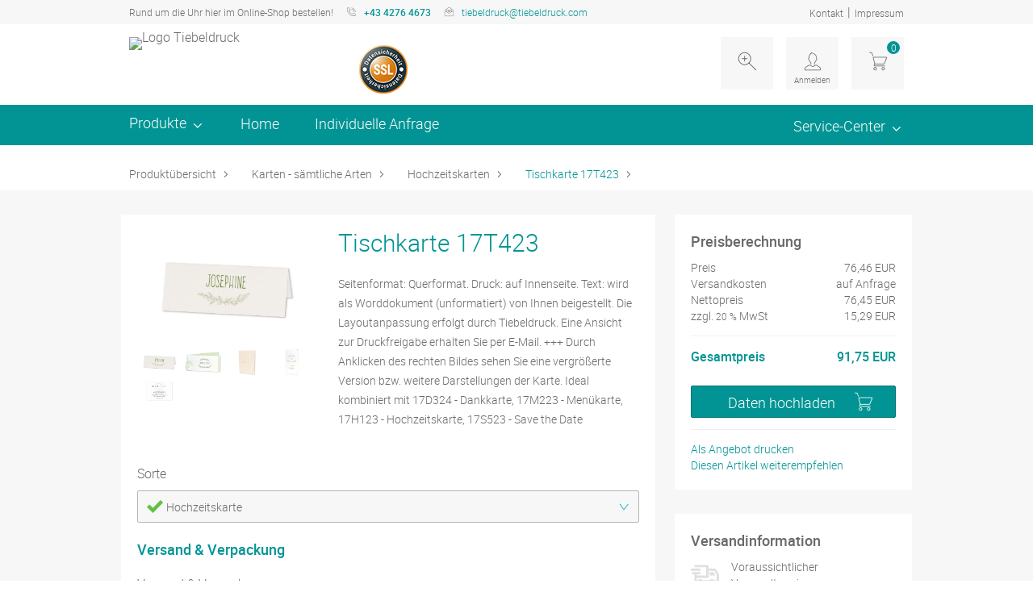

--- FILE ---
content_type: text/html; charset=UTF-8
request_url: https://www.tiebeldruck.com/detail.htm?c=1112097974
body_size: 11616
content:
                        <!DOCTYPE html>
<html lang="de">
<head>
            
    <meta charset="UTF-8">
    <meta name="viewport" content="width=device-width, initial-scale=1">
        <meta name="description" content="Hochzeitskarte - Tischkarte 17T423" >
    <meta name="keywords" content="Hochzeitskarte - Tischkarte 17T423" >
        

        
    <title>
                    Bestelloptionen: Tischkarte 17T423
            </title>
    

    
        

    
    
    <!-- Google Tag Manager -->

<noscript><iframe src="//www.googletagmanager.com/ns.html?id=GTM-K737RS"

height="0" width="0" style="display:none;visibility:hidden"></iframe></noscript>

<script>(function(w,d,s,l,i){w[l]=w[l]||[];w[l].push({'gtm.start':

new Date().getTime(),event:'gtm.js'});var f=d.getElementsByTagName(s)[0],

j=d.createElement(s),dl=l!='dataLayer'?'&l='+l:'';j.async=true;j.src=

'//www.googletagmanager.com/gtm.js?id='+i+dl;f.parentNode.insertBefore(j,f);

})(window,document,'script','dataLayer','GTM-K737RS');</script>

<!-- End Google Tag Manager -->
    

    <!-- Google Tag Manager Datalayer -->
    
        
    <!-- End Google Tag Manager Datalayer -->

    
    <link rel="preload" href="/tpl/ds_tiebeldruck/assets/font/roboto-medium-webfont.woff" as="font" type="font/woff2" crossorigin="">
    <link rel="preload" href="/tpl/ds_tiebeldruck/assets/font/roboto-light-webfont.woff" as="font" type="font/woff2" crossorigin="">
    <link rel="preload" href="/tpl/ds_tiebeldruck/assets/font/druckshop-premium.woff" as="font" type="font/woff2" crossorigin="">
    <link rel="preload" href="/tpl/ds_master/assets/font/Roboto-Bold.woff" as="font" type="font/woff2" crossorigin="">
    <link rel="preload" href="/tpl/ds_master/assets/font/fa-regular-400.woff2" as="font" type="font/woff2" crossorigin="">
    <link rel="preload" href="/tpl/ds_master/assets/font/fa-solid-900.woff2" as="font" type="font/woff2" crossorigin="">
    

        

                        <link rel="stylesheet" href="/tpl/ds_tiebeldruck/data/application_pre.css?bbv=1764061833577" >
            <link rel="stylesheet" href="/tpl/ds_tiebeldruck/data/application.css?bbv=1764061833577" >
            
    
    <link rel="stylesheet" href="/tpl/ds_tiebeldruck/data/responsive.css?bbv=1764061833577" media="(max-width: 1280px)" >
        <link rel="stylesheet" href="/tpl/ds_master/script/select2/css/select2.min.css?bbv=1764061833577" >
            <link rel="stylesheet" href="/tpl/ds_master/data/extension.css?bbv=1764061833577" >
    
    <!-- Navigation with articles -->
        <!-- Slider 2.0 -->
        
    <link rel="stylesheet" href="/tpl/ds_tiebeldruck/data/custom.css?bbv=1764061833577" >
    <link rel="stylesheet" href="image.php?f=/customer_media/475/css/layout.css&t=cm" >
    
<!--Custom Styles-->
<link rel="stylesheet" type="text/css" href="/tpl/ds_tiebeldruck/data/slick-theme.css"/>
<link rel="stylesheet" type="text/css" href="//cdn.jsdelivr.net/npm/slick-carousel@1.8.1/slick/slick.css"/>
<link rel="stylesheet" href="/tpl/ds_tiebeldruck/data/tiebeldruck.css" />


    
        <link rel="icon" href="image.php?t=cm&f=customer_media/475/favicon/662cf9d93e233f5bc8cc224c38342fc4.ico" >
        

        
    
            <script type="application/ld+json">
        {
            "@context": "https://schema.org/",
            "@type": "Product",
            "name": "Tischkarte 17T423",
            "image": "www.tiebeldruck.com/image.php?f=6da11f9961072d55db9c4d72d7f19a91.jpg",
            "description": "",
            "brand": {
                "@type": "Brand",
                "name": "Tiebeldruck"
             },
            "offers": {
                "@type": "Offer",
                "url": "www.tiebeldruck.com/detail.htm?c=1112097974",
                "priceCurrency": "EUR",
                "price": "91.75",
                "availability": "https://schema.org/OnlineOnly"
            }
        }
        </script>
    
    

    
    <script src="/tpl/ds_master/script/lazysizes/lazysizes.min.js" async></script>
        
</head>


<body  data-client-id="475">
<header class="main cf">
    <div id="service-bar">
    <div class="wrp">
        <span class="label_claim">Rund um die Uhr hier im Online-Shop bestellen! </span>
        <span class="label_tel">+43 4276 4673</span>
        <span class="label_opening-hours"></span>
        <span class="label_mail"><a href="mailto:tiebeldruck@tiebeldruck.com">tiebeldruck@tiebeldruck.com</a></span>

        <nav>
            <ul>
                                <li><a href="/kontakt.htm">Kontakt</a></li>
                <li>|</li>
                                <li><a href="impressum.htm">Impressum</a></li>
            </ul>
        </nav>
    </div>
</div>    <div class="wrp">
        
        <a id="brand-logo" href="/index.htm">
                            <img src="/userfiles/475/b168e4a9142e82422714eba79e45e352.png" alt="Logo Tiebeldruck" >
                    </a>
        

            <section id="header_usp">
    <img src="/image.php?t=tpl&f=assets/usp_header_aproofed.png" alt="Geprüfter Onlineshop">
</section>
        <nav id="customer-menu">

        <button data-modal="search" class="menu-item-search" title="Suche"></button>
<section class="modal" id="search">
    <form name="formsearch" method="get" action="/category.htm">
        <fieldset>
            <label for="search">Artikelsuche</label>
            <input type="text" name="sSuche" id="search" value="Suchbegriff" placeholder="Suchbegriff" />
        </fieldset>
    </form>
</section>
    <button data-modal="login" class="menu-item-login  login_status_red" title="Login">
        <span>Anmelden</span>

    </button>


    <a class="menu-item-cart" title="Warenkorb" href="/cart_first.htm">
        <span class="count">0</span>
    </a>

    <section class="modal" id="login">

                    <form method="post" action="/konto_login.htm" name="formLogin">
            <fieldset>
                <label for="email">E-Mail/Kd-Nr.</label>
                <input type="text" name="kundennr" id="email" value="E-Mail/Kd-Nr." placeholder="E-Mail/Kd-Nr." />
            </fieldset>
            <fieldset>
                <label for="kundenpasswort">Passwort</label>
                <input name="kundenpasswort" type="text" id="kundenpasswort" value="Passwort" placeholder="Passwort" onfocus="this.value=''; this.type='password';"/>
            </fieldset>
            <input type="hidden" name="DoLogin" id="DoLogin" value="1" >
            <button class="btn" name="kundenholensubmit" type="submit" id="kundenholensubmit" value="Einloggen">Einloggen</button>

            <a href="/pw_lost.htm">Passwort vergessen</a>
            <a href="/adresse.htm?onlyreg=1&">Registrieren</a>
                </form>
    </section>
</nav>    </div>
</header>
<button type="button" id="offcanvas_open" aria-label="Navigation öffnen" >

</button>

<nav id="offcanvas">
    <header class="cf">
        <button type="button" id="offcanvas_close" aria-label="Navigation schließen" ></button>
    </header>
        <div id="shortcut_menu" class="cf">
        <a href="/cart_first.htm" class="btn cart">
            <span class="count">0</span>
        </a>
        <a href="/konto_login.htm"  class="btn login"><span style="opacity: 0; height: 0; position: absolute;">Login</span></a>
    </div>

    <div class="clr"></div>
    
    <ul id="offcanvas_productmenu">
        <li><a href="/index.htm">Home</a></li>
        <li><h3>Produkte</h3>
            <ul>
                
                                
                                <li class="menu-item-0">
                    <a href="/Expressdrucke.htm">
                        Express-Drucksorten
                                            </a>
                                        <ul>
                                                <li class="children has-parent">
                            <a href="/Kopien-Drucke-Loseblatt-Sammlung.htm">Drucke-Loseblatt-Sammlung</a>
                        </li>
                                                <li class="children has-parent">
                            <a href="/Farbplakate-Plakate-aller-Formate.htm">Plakate &amp; Poster</a>
                        </li>
                                                <li class="children has-parent">
                            <a href="/Diplomarbeiten-Masterarbeiten-Druck-und-Bindung-Goldpraegung.htm">Diplom-/Masterarbeiten</a>
                        </li>
                                                <li class="children has-parent">
                            <a href="/Flyer.htm">Flyer</a>
                        </li>
                                                <li class="children has-parent">
                            <a href="/Folder.htm">Folder</a>
                        </li>
                                                <li class="children has-parent">
                            <a href="/Visitenkarten.htm">Visitenkarten</a>
                        </li>
                                            </ul>
                                    </li>
                                                
                                <li class="menu-item-1">
                    <a href="/Messe.htm">
                        Alles für die Messe
                                            </a>
                                        <ul>
                                                <li class="children has-parent">
                            <a href="/Farbplakate-Plakate-aller-Formate.htm">Plakate &amp; Poster</a>
                        </li>
                                                <li class="children has-parent">
                            <a href="/Zeitungen-Broschueren-Prospekte-geheftet.htm">Broschüren / Prospekte /Zeitungen</a>
                        </li>
                                                <li class="children has-parent">
                            <a href="/Flyer.htm">Flyer</a>
                        </li>
                                                <li class="children has-parent">
                            <a href="/Folder.htm">Folder</a>
                        </li>
                                                <li class="children has-parent">
                            <a href="/Visitenkarten.htm">Visitenkarten</a>
                        </li>
                                                <li class="children has-parent">
                            <a href="/etiketten-aufkleber.htm">Etiketten/Aufkleber</a>
                        </li>
                                                <li class="children has-parent">
                            <a href="/Karten.htm">Karten  - sämtliche Arten</a>
                        </li>
                                                <li class="children has-parent">
                            <a href="/bau-werbetafeln-schilder-Bautafeln.htm">Schilder &amp; Bau- Werbetafeln</a>
                        </li>
                                                <li class="children has-parent">
                            <a href="/bloecke-drucken.htm">Blöcke</a>
                        </li>
                                                <li class="children has-parent">
                            <a href="/Tischaufsteller.htm">Tischaufsteller</a>
                        </li>
                                                <li class="children has-parent">
                            <a href="/PVC-Banner.htm">Banner (PVC)</a>
                        </li>
                                                <li class="children has-parent">
                            <a href="/Roll-Ups.htm">Roll-Up's</a>
                        </li>
                                            </ul>
                                    </li>
                                                
                                <li class="menu-item-2">
                    <a href="/Kopien-Drucke-Loseblatt-Sammlung.htm">
                        Drucke-Loseblatt-Sammlung
                                            </a>
                                    </li>
                                                
                                <li class="menu-item-3">
                    <a href="/Buero-Geschaeftsdrucksorten.htm">
                        Bürodrucksorten
                                            </a>
                                        <ul>
                                                <li class="children has-parent">
                            <a href="/Kopien-Drucke-Loseblatt-Sammlung.htm">Drucke-Loseblatt-Sammlung</a>
                        </li>
                                                <li class="children has-parent">
                            <a href="/Layout-Service-Layout-Service-Layoutservice.htm">Layout-Scan-Service</a>
                        </li>
                                                <li class="children has-parent">
                            <a href="/Farbplakate-Plakate-aller-Formate.htm">Plakate &amp; Poster</a>
                        </li>
                                                <li class="children has-parent">
                            <a href="/Zeitungen-Broschueren-Prospekte-geheftet.htm">Broschüren / Prospekte /Zeitungen</a>
                        </li>
                                                <li class="children has-parent">
                            <a href="/Folder.htm">Folder</a>
                        </li>
                                                <li class="children has-parent">
                            <a href="/Visitenkarten.htm">Visitenkarten</a>
                        </li>
                                                <li class="children has-parent">
                            <a href="/Werbetechnik-Groaformat.htm">Werbetechnik / Großformat</a>
                        </li>
                                                <li class="children has-parent">
                            <a href="/kuverts-taschen.htm">Kuverts</a>
                        </li>
                                                <li class="children has-parent">
                            <a href="/bloecke-drucken.htm">Blöcke</a>
                        </li>
                                                <li class="children has-parent">
                            <a href="/Mailing-adressiert.htm">Mailings</a>
                        </li>
                                                <li class="children has-parent">
                            <a href="/Briefpapiere.htm">Briefe</a>
                        </li>
                                                <li class="children has-parent">
                            <a href="/Wand-Jahresplaner.htm">Jahres-Kalender</a>
                        </li>
                                            </ul>
                                    </li>
                                                
                                <li class="menu-item-4">
                    <a href="/Schulungsunterlagen.htm">
                        Lern-, Schulungs- und Kursunterlagen
                                            </a>
                                    </li>
                                                
                                <li class="menu-item-5">
                    <a href="/Layout-Service-Layout-Service-Layoutservice.htm">
                        Layout-Scan-Service
                                            </a>
                                    </li>
                                                
                                <li class="menu-item-6">
                    <a href="/Farbplakate-Plakate-aller-Formate.htm">
                        Plakate &amp; Poster
                                            </a>
                                        <ul>
                                                <li class="children has-parent">
                            <a href="/Farb-Plakate.htm">Farbplakate</a>
                        </li>
                                                <li class="children has-parent">
                            <a href="/Neonplakate.htm">Neonplakate</a>
                        </li>
                                                <li class="children has-parent">
                            <a href="/Poster.htm">Foto-Poster</a>
                        </li>
                                                <li class="children has-parent">
                            <a href="/Layout-Service-Layout-Service-Layoutservice.htm">Layout-Scan-Service</a>
                        </li>
                                            </ul>
                                    </li>
                                                
                                                
                                                
                                                
                                                
                                                
                                                
                                                
                                                
                                                
                                                
                                                
                                                
                                                
                                                
                                                
                                                
                                                
                                                
                                                
                                                
                                                
                                                
                                                
                                                
                                                                <li class="menu-item-more"><a href="/overview.htm">Mehr anzeigen</a></li>
                            </ul>
        </li>
                                <li> <a href="/Individuelle-Anfrage.htm" class="dataTopMenu">Individuelle Anfrage</a></li>
                                                                                                                                                            </ul>

    <ul>
        <li><h3>Service-Center</h3></li>
                        <li><a href="/faq.htm">Häufig gestellte Fragen - FAQ</a></li>
                <li><a href="/Trauerdrucke.htm">Trauerdrucke</a></li>
                <li><a href="/Druckdatenaufbereitung.htm">Druckdatenaufbereitung</a></li>
                <li><a href="/drucksorten-A-Z.htm">Drucksorten A-Z</a></li>
                <li><a href="/Layout-Service-und-vieles-mehr.htm">Layout-Scan-Service uvm.</a></li>
                <li><a href="/services.htm">Service</a></li>
                <li><a href="/Reseller.htm">Partner-Angebot</a></li>
                <li><a href="/erfolgsgeschichte-tiebeldruck.htm">Erfolgsgeschichte</a></li>
                <li><a href="/auszeichnungen.htm">Auszeichungen</a></li>
                                <li><a href="/kontakt.htm">Kontakt</a></li>
                <li><a href="/cms.htm?c=agb">AGB</a></li>
        <li><a href="/adresse.htm?onlyreg=1&">Registrieren</a></li>
    </ul>
    </nav><nav id="navbar">
    <div class="wrp">
        <ul>
            <li>Produkte
                <ul>
                    
                                        
                                        <li class="menu-item-0 has-children">
                        <a href="/Expressdrucke.htm">
                            Express-Drucksorten
                                                    </a>
                                                <ul>
                                                        <li class="children has-parent">
                                <a href="/Kopien-Drucke-Loseblatt-Sammlung.htm">Drucke-Loseblatt-Sammlung</a>
                            </li>
                                                        <li class="children has-parent">
                                <a href="/Farbplakate-Plakate-aller-Formate.htm">Plakate &amp; Poster</a>
                            </li>
                                                        <li class="children has-parent">
                                <a href="/Diplomarbeiten-Masterarbeiten-Druck-und-Bindung-Goldpraegung.htm">Diplom-/Masterarbeiten</a>
                            </li>
                                                        <li class="children has-parent">
                                <a href="/Flyer.htm">Flyer</a>
                            </li>
                                                        <li class="children has-parent">
                                <a href="/Folder.htm">Folder</a>
                            </li>
                                                        <li class="children has-parent">
                                <a href="/Visitenkarten.htm">Visitenkarten</a>
                            </li>
                                                    </ul>
                                            </li>
                                                            
                                        <li class="menu-item-1 has-children">
                        <a href="/Messe.htm">
                            Alles für die Messe
                                                    </a>
                                                <ul>
                                                        <li class="children has-parent">
                                <a href="/Farbplakate-Plakate-aller-Formate.htm">Plakate &amp; Poster</a>
                            </li>
                                                        <li class="children has-parent">
                                <a href="/Zeitungen-Broschueren-Prospekte-geheftet.htm">Broschüren / Prospekte /Zeitungen</a>
                            </li>
                                                        <li class="children has-parent">
                                <a href="/Flyer.htm">Flyer</a>
                            </li>
                                                        <li class="children has-parent">
                                <a href="/Folder.htm">Folder</a>
                            </li>
                                                        <li class="children has-parent">
                                <a href="/Visitenkarten.htm">Visitenkarten</a>
                            </li>
                                                        <li class="children has-parent">
                                <a href="/etiketten-aufkleber.htm">Etiketten/Aufkleber</a>
                            </li>
                                                        <li class="children has-parent">
                                <a href="/Karten.htm">Karten  - sämtliche Arten</a>
                            </li>
                                                        <li class="children has-parent">
                                <a href="/bau-werbetafeln-schilder-Bautafeln.htm">Schilder &amp; Bau- Werbetafeln</a>
                            </li>
                                                        <li class="children has-parent">
                                <a href="/bloecke-drucken.htm">Blöcke</a>
                            </li>
                                                        <li class="children has-parent">
                                <a href="/Tischaufsteller.htm">Tischaufsteller</a>
                            </li>
                                                        <li class="children has-parent">
                                <a href="/PVC-Banner.htm">Banner (PVC)</a>
                            </li>
                                                        <li class="children has-parent">
                                <a href="/Roll-Ups.htm">Roll-Up's</a>
                            </li>
                                                    </ul>
                                            </li>
                                                            
                                        <li class="menu-item-2">
                        <a href="/Kopien-Drucke-Loseblatt-Sammlung.htm">
                            Drucke-Loseblatt-Sammlung
                                                    </a>
                                            </li>
                                                            
                                        <li class="menu-item-3 has-children">
                        <a href="/Buero-Geschaeftsdrucksorten.htm">
                            Bürodrucksorten
                                                    </a>
                                                <ul>
                                                        <li class="children has-parent">
                                <a href="/Kopien-Drucke-Loseblatt-Sammlung.htm">Drucke-Loseblatt-Sammlung</a>
                            </li>
                                                        <li class="children has-parent">
                                <a href="/Layout-Service-Layout-Service-Layoutservice.htm">Layout-Scan-Service</a>
                            </li>
                                                        <li class="children has-parent">
                                <a href="/Farbplakate-Plakate-aller-Formate.htm">Plakate &amp; Poster</a>
                            </li>
                                                        <li class="children has-parent">
                                <a href="/Zeitungen-Broschueren-Prospekte-geheftet.htm">Broschüren / Prospekte /Zeitungen</a>
                            </li>
                                                        <li class="children has-parent">
                                <a href="/Folder.htm">Folder</a>
                            </li>
                                                        <li class="children has-parent">
                                <a href="/Visitenkarten.htm">Visitenkarten</a>
                            </li>
                                                        <li class="children has-parent">
                                <a href="/Werbetechnik-Groaformat.htm">Werbetechnik / Großformat</a>
                            </li>
                                                        <li class="children has-parent">
                                <a href="/kuverts-taschen.htm">Kuverts</a>
                            </li>
                                                        <li class="children has-parent">
                                <a href="/bloecke-drucken.htm">Blöcke</a>
                            </li>
                                                        <li class="children has-parent">
                                <a href="/Mailing-adressiert.htm">Mailings</a>
                            </li>
                                                        <li class="children has-parent">
                                <a href="/Briefpapiere.htm">Briefe</a>
                            </li>
                                                        <li class="children has-parent">
                                <a href="/Wand-Jahresplaner.htm">Jahres-Kalender</a>
                            </li>
                                                    </ul>
                                            </li>
                                                            
                                        <li class="menu-item-4">
                        <a href="/Schulungsunterlagen.htm">
                            Lern-, Schulungs- und Kursunterlagen
                                                    </a>
                                            </li>
                                                            
                                        <li class="menu-item-5">
                        <a href="/Layout-Service-Layout-Service-Layoutservice.htm">
                            Layout-Scan-Service
                                                    </a>
                                            </li>
                                                            
                                        <li class="menu-item-6 has-children">
                        <a href="/Farbplakate-Plakate-aller-Formate.htm">
                            Plakate &amp; Poster
                                                    </a>
                                                <ul>
                                                        <li class="children has-parent">
                                <a href="/Farb-Plakate.htm">Farbplakate</a>
                            </li>
                                                        <li class="children has-parent">
                                <a href="/Neonplakate.htm">Neonplakate</a>
                            </li>
                                                        <li class="children has-parent">
                                <a href="/Poster.htm">Foto-Poster</a>
                            </li>
                                                        <li class="children has-parent">
                                <a href="/Layout-Service-Layout-Service-Layoutservice.htm">Layout-Scan-Service</a>
                            </li>
                                                    </ul>
                                            </li>
                                                            
                                                            
                                                            
                                                            
                                                            
                                                            
                                                            
                                                            
                                                            
                                                            
                                                            
                                                            
                                                            
                                                            
                                                            
                                                            
                                                            
                                                            
                                                            
                                                            
                                                            
                                                            
                                                            
                                                            
                                                            
                                                                                <li class="menu-item-more"><a href="/overview.htm">Mehr anzeigen</a></li>
                                    </ul>
            </li>
                        <li class="navbarHome"><a href="/index.htm">Home</a></li>
                                                            <li> <a href="/Individuelle-Anfrage.htm" class="dataTopMenu">Individuelle Anfrage</a></li>
                                                                                                                                                                                                                                                
        </ul>
        <div class="service-menu">
            <div>Service-Center
                <ul>

                    
                                                                <li><a href="/faq.htm">Häufig gestellte Fragen - FAQ</a></li>
                                                                                    <li><a href="/Trauerdrucke.htm">Trauerdrucke</a></li>
                                                                                    <li><a href="/Druckdatenaufbereitung.htm">Druckdatenaufbereitung</a></li>
                                                                                    <li><a href="/drucksorten-A-Z.htm">Drucksorten A-Z</a></li>
                                                                                    <li><a href="/Layout-Service-und-vieles-mehr.htm">Layout-Scan-Service uvm.</a></li>
                                                                                    <li><a href="/services.htm">Service</a></li>
                                                                                    <li><a href="/Reseller.htm">Partner-Angebot</a></li>
                                                                                                                                            
                                                            <li class="service-menu-contact"><a href="/kontakt.htm">Kontakt</a></li>
                    
                </ul>
            </div>
        </div>
    </div>
</nav>




<link href="/tpl/ds_master/assets/plugins/bootstrap-toastr/toastr.min.css" rel="stylesheet" type="text/css" >
    
    <script src="/tpl/ds_master/script/jquery.min.js" ></script>
            <script src="/tpl/ds_master/script/jquery-migrate-3.3.3.min.js" ></script>
    <script src="/tpl/ds_master/assets/plugins/bootstrap-toastr/toastr.min.js" ></script>
<nav class="breadcrumb cf wrp">
    <ul>
        <li><a href="/index.htm">Produktübersicht</a></li>
                    <li>
                <a href="/Karten.htm">Karten  - sämtliche Arten</a>
            </li>
                    <li>
                <a href="/Hochzeitskarten.htm">Hochzeitskarten</a>
            </li>
                    <li>
                <a href="Tischkarte-17T423,detail,1112097974.html">Tischkarte 17T423</a>
            </li>
            </ul>
</nav>

<script type="application/ld+json">
{
  "@context": "http://schema.org",
  "@type": "BreadcrumbList",
  "itemListElement": [
  {
    "@type": "ListItem",
    "position": "0",
    "item": {
      "@id": "www.tiebeldruck.com/index.htm",
      "name": "Produktübersicht"
    }
  },
  
    
  {
    "@type": "ListItem",
    "position": "1",
    "item": {
      "@id": "/Karten.htm",
      "name": "Karten  - sämtliche Arten"
    }
  },  
    
  {
    "@type": "ListItem",
    "position": "2",
    "item": {
      "@id": "/Hochzeitskarten.htm",
      "name": "Hochzeitskarten"
    }
  },  
    
  {
    "@type": "ListItem",
    "position": "3",
    "item": {
      "@id": "Tischkarte-17T423,detail,1112097974.html",
      "name": "Tischkarte 17T423"
    }
  }  
    
  ]
}
</script>


<script >
    function addSelectedListValue(attributeId, value, desc, formId, selectType) {
        selectType = selectType || 'select';
        //list value in das hidden field setzen
        $("#" + formId + "_" + attributeId).val(value);

        //elemet text in select biox setzen
        $("#label_" + attributeId).addClass("check");

        //dem label den neuen textinhalt der gerade ausgewählt wurde hinzufügen
        $("#label_" + attributeId).text(desc);

        // remove selections
        $("#option_" + value).parent('.select-container').find('.selected').removeClass('selected')

        //selected hinzufügen
        $("#option_" + value).addClass('selected');

        if (selectType == 'icon') {
            $("#span_" + value).addClass('selectedOverlay');
        }
    }
</script>

<div id="modalTemplates" class="modal-cart">
    <!-- Modal content -->
    <div class="modal-content">
        <div class="modal-body">
            <h2>Bitte wählen Sie das passende Datenblatt:</h2>
            <div id="modulesPrinttemplate">
    <h3>Dateivorgaben</h3>
    <ul>
                <li id="pwDataSheet" style="display: none;">
            <a href="" id="pwDataSheetHref" data-article="1112097974" target="_blank" title="Datenblatt Allgemein"  class="clearfix">
                <span class="icon"><img src="/image.php?t=tpl&f=assets/icon/pdf.png" alt="PDF Download"></span>
                <span class="name">Datenblatt Allgemein</span>
            </a>
        </li>
                </ul>
</div>        </div>
        <span class="close">X</span>
        <div id="agb_ajax"></div>
    </div>
</div>
<div id="popupiframemodal" class="modal-cart">
    <!-- Modal content -->
    <div class="modal-content">
        <div class="modal-body">
        </div>
        <span class="close">X</span>
    </div>
</div>
<main id="visual_calculation"
      >
    <div class="wrp cf">
            <div id="errorMessageBox" class="hint error wrp" style="display:none;">
        <strong>Bitte beachten Sie:</strong>
        <ul>
                    </ul>
    </div>



<div id="uploaderErrorMsg" class="wrp cf hidden">
    <div class="hint_msg error wrp">
        <strong>Bitte beachten Sie:</strong>
        <ul>
            <li class="message"></li>
        </ul>
    </div>
</div>
            </div>
        <form name="formular_reseller" data-type="general.optical" id="formular_reseller" method="post" action="/Tischkarte-17T423,detail,1112097974.html" enctype="multipart/form-data">
        <input type="hidden" name="priceValue" id="priceValue">
        <input type="hidden" name="priceHash" id="priceHash">
        <input type="hidden" name="combinationId" id="combinationId">
        <div id="contentWrapper" class="wrp cf">
                        <div id="calculation" class="contentwrapper left">
                <header class="head cf">
    <div id="detail_infobar">

    
            <figure id="detail_infobar_gallery">

                <a class="fresco" href="image.php?f=6da11f9961072d55db9c4d72d7f19a91.jpg" data-fresco-group="gallery">
                        <picture>
                                    <source srcset='image.php?f=a7041b7a124f7728583619a8ba407891.jpg&webp=1&contentArea=article' type="image/webp">
                <source srcset='image.php?f=a7041b7a124f7728583619a8ba407891.jpg' type="image/jpeg">
                        <img src="image.php?f=a7041b7a124f7728583619a8ba407891.jpg" class="gallery_preview" alt="Tischkarte 17T423" >
</picture>                    </a>
                <figcaption>
                        <ul class="cf">
                                <li><a href="/customers_pics/475/artikel/1112097974/66be6466913ea1ad0093572a82ddaa12.jpg" class="fresco" data-fresco-group="gallery"
                       data-fresco-caption="">
                    <img src="/customers_pics/475/artikel/1112097974/2fc5f012cfd05e289a2ec4fb0f6ccdd1.jpg" alt="/customers_pics/475/artikel/1112097974/66be6466913ea1ad0093572a82ddaa12.jpg"
                         data-src="/customers_pics/475/artikel/1112097974/2fc5f012cfd05e289a2ec4fb0f6ccdd1.jpg"/></a></li>
                                <li><a href="/customers_pics/475/artikel/1112097974/42b88735ee8cdf4511f7795a3b161878.jpg" class="fresco" data-fresco-group="gallery"
                       data-fresco-caption="">
                    <img src="/customers_pics/475/artikel/1112097974/32a0942e16d431b336de30350e2a8c3b.jpg" alt="/customers_pics/475/artikel/1112097974/42b88735ee8cdf4511f7795a3b161878.jpg"
                         data-src="/customers_pics/475/artikel/1112097974/32a0942e16d431b336de30350e2a8c3b.jpg"/></a></li>
                                <li><a href="/customers_pics/475/artikel/1112097974/abd736b1b78136ad51b901c1d70503c1.jpg" class="fresco" data-fresco-group="gallery"
                       data-fresco-caption="">
                    <img src="/customers_pics/475/artikel/1112097974/c00addbfc24fc9f3b4436b5daaa20df5.jpg" alt="/customers_pics/475/artikel/1112097974/abd736b1b78136ad51b901c1d70503c1.jpg"
                         data-src="/customers_pics/475/artikel/1112097974/c00addbfc24fc9f3b4436b5daaa20df5.jpg"/></a></li>
                                <li><a href="/customers_pics/475/artikel/1112097974/6ae5bf7aa9216be3aa308b240a5c41fa.jpg" class="fresco" data-fresco-group="gallery"
                       data-fresco-caption="">
                    <img src="/customers_pics/475/artikel/1112097974/2c3454b9e681d847d8f0361812dc30db.jpg" alt="/customers_pics/475/artikel/1112097974/6ae5bf7aa9216be3aa308b240a5c41fa.jpg"
                         data-src="/customers_pics/475/artikel/1112097974/2c3454b9e681d847d8f0361812dc30db.jpg"/></a></li>
                                <li><a href="/customers_pics/475/artikel/1112097974/61e2643c1bfca1efbef662187bf7e89c.jpg" class="fresco" data-fresco-group="gallery"
                       data-fresco-caption="">
                    <img src="/customers_pics/475/artikel/1112097974/12ac6daaf8ecab3b49dcf5ded601c0e1.jpg" alt="/customers_pics/475/artikel/1112097974/61e2643c1bfca1efbef662187bf7e89c.jpg"
                         data-src="/customers_pics/475/artikel/1112097974/12ac6daaf8ecab3b49dcf5ded601c0e1.jpg"/></a></li>
                            </ul>
                    </figcaption>
    </figure>
        



    </div>

    <div class="text ">
        <h1>Tischkarte 17T423</h1>
    <small class="articleNumber"></small>
    <p class="articleDescription">Seitenformat: Querformat. Druck: auf Innenseite. Text: wird als Worddokument (unformatiert) von Ihnen beigestellt.
Die Layoutanpassung erfolgt durch Tiebeldruck.
Eine Ansicht zur Druckfreigabe erhalten Sie per E-Mail.                      
+++ Durch Anklicken des rechten Bildes sehen Sie eine vergrößerte Version bzw. weitere Darstellungen der Karte.
Ideal kombiniert mit
17D324 - Dankkarte,
17M223 - Menükarte,
17H123 - Hochzeitskarte,
17S523 - Save the Date</p>
    </div>
</header>

                <div id="reseller_attributes" data-product-id="" class="cf 22">
                
                    <div class="optionGroup ">

                    <input type="hidden" name="artikelEdit" value="1">
                    <input type="hidden" name="datentransfer" value="upload">
                    <input type="hidden" name="change" value="change">
                    <input type="hidden" name="c" value="1112097974">
                    


                    

                    
                    
                    
                                        <div class="optionWrapper">
                                                <fieldset class="selectOptions">
    <legend></legend>
    <input type="hidden" name="sorten" id="sorten_sorten" value="">
    <span class="optionName">
        Sorte                                                                                                        
    </span>
    <label tabindex="0" class="default selectList" data-option-id="sorten" data-option-type="sorten" id="label_sorten"
           aria-label="optionGroupCon_sorten" >bitte wählen</label>
    <div class="conOptions" style="display: none" id="optionGroupCon_sorten">
        <div class="flex-container select-container">
                        <div tabindex="-1" class="panel fakeOptionSelect" id="option_694" data-id="694" data-attribute-id="sorten" data-option-text="Hochzeitskarte  " data-option-type="sorten">
                <span class="hoverOverlay"></span>
                <span id="span_694" class="selectedOverlay test222"></span>
                                                                                                                                                        <p>Hochzeitskarte  </p>
                                <script >addSelectedListValue('sorten', 694, 'Hochzeitskarte  ', 'sorten');</script>
                            </div>
                        <div class="cf"></div>
        </div>
    </div>
</fieldset>

                         
                        


                        

                                            </div>
                    <div class="clr"></div>
                                                            <h2 id="shippingInfoHeadline">Versand & Verpackung</h2>
<div id="shippingInfoContent" class="optionWrapper">

<fieldset>
    <legend></legend>
    <input type="hidden" name="versand" id="versand_versand" value="">
    <span class="optionName">Versand & Verpackung</span>
    <label tabindex="0" class="default selectList" data-option-id="versand" data-option-type="versand"
           id="label_versand">bitte wählen</label>
    <div class="optionGroupCon" style="display: none;" id="optionGroupCon_versand">
        <ul id="attribute_versand" style="display: none" class="fakeSelect select-container">
                        <li tabindex="-1" id="option_1965" data-id="1965" data-attribute-id="versand" data-option-text="DPD  (Zustellung am nächsten Werktag in ganz Österreich)" data-option-type="versand" class="fakeOption">DPD  (Zustellung am nächsten Werktag in ganz Österreich)</li>
                                    <li tabindex="-1" id="option_1986" data-id="1986" data-attribute-id="versand" data-option-text="Abholung - (während der Geschäftszeiten) somit keine Versandkosten" data-option-type="versand" class="fakeOption">Abholung - (während der Geschäftszeiten) somit keine Versandkosten</li>
                                    <li tabindex="-1" id="option_1987" data-id="1987" data-attribute-id="versand" data-option-text="Kurierdienst-Express-Zustellung bis 10 km Umkreis" data-option-type="versand" class="fakeOption">Kurierdienst-Express-Zustellung bis 10 km Umkreis</li>
                                    <li tabindex="-1" id="option_1988" data-id="1988" data-attribute-id="versand" data-option-text="Kurierdienst-Express-Zustellung bis 30 km Umkreis" data-option-type="versand" class="fakeOption">Kurierdienst-Express-Zustellung bis 30 km Umkreis</li>
                                    <li tabindex="-1" id="option_1972" data-id="1972" data-attribute-id="versand" data-option-text="Kurierdienst-Express-Zustellung bis 60 km Umkreis" data-option-type="versand" class="fakeOption">Kurierdienst-Express-Zustellung bis 60 km Umkreis</li>
                        
        </ul>
    </div>
    </fieldset>
</div>



                                        <h2>Auflage</h2>
<div class="optionWrapper">

    


    
            
    <fieldset>
        <legend></legend>
                <label class="input"  aria-label="auflage_freie_menge">
                                            <input type="text" name="auflage_freie_menge" value="15" size="5"  id="auflage_freie_menge"
                                   />
        </label>
        <button class="btnCalcOptical auto_submit_item" name="cmd_calc" type="submit" value="Berechnen" aria-label="Berechnen"></button>    </fieldset>
    </div>                                        <div class="optionWrapper overflowHidden">
                                                                                                <fieldset class="placeholder"></fieldset>
                        <fieldset class="priceTableText">
                            <h2>Darf es ein wenig mehr sein?</h2>
                            <span class="subtitle">Wir bieten Ihnen Qualität zu besten Preisen</span>
                        </fieldset>
                        <section id="priceTable" class="cf">
                                                        

<table id="priceOverview">
    <thead>
        <tr><th>Auflage</th>
            <th>Nettopreis</th>            <th>Bruttopreis</th>
                    </tr>
    </thead>
    <tbody>
                <tr class="priceRow selectPriceValue" tabindex="0">
                <td class="quantity"  data-id="16659828" data-value="15">15 Stk.</td>
                                <td class="price_netto">76,45 EUR</td>
                <td class="price_brutto">91,75 EUR</td>
                                            </tr>
                    <tr class="priceRow selectPriceValue" tabindex="0">
                <td class="quantity"  data-id="16663720" data-value="20">20 Stk.</td>
                                <td class="price_netto">78,35 EUR</td>
                <td class="price_brutto">94,00 EUR</td>
                                            </tr>
                    <tr class="priceRow selectPriceValue" tabindex="0">
                <td class="quantity"  data-id="16663721" data-value="25">25 Stk.</td>
                                <td class="price_netto">80,20 EUR</td>
                <td class="price_brutto">96,25 EUR</td>
                                            </tr>
                    <tr class="priceRow selectPriceValue" tabindex="0">
                <td class="quantity"  data-id="16663722" data-value="30">30 Stk.</td>
                                <td class="price_netto">82,10 EUR</td>
                <td class="price_brutto">98,50 EUR</td>
                                            </tr>
                    <tr class="priceRow selectPriceValue" tabindex="0">
                <td class="quantity"  data-id="16663723" data-value="35">35 Stk.</td>
                                <td class="price_netto">83,95 EUR</td>
                <td class="price_brutto">100,75 EUR</td>
                                            </tr>
                    <tr class="priceRow selectPriceValue" tabindex="0">
                <td class="quantity"  data-id="16663724" data-value="40">40 Stk.</td>
                                <td class="price_netto">85,85 EUR</td>
                <td class="price_brutto">103,00 EUR</td>
                                            </tr>
                    <tr class="priceRow selectPriceValue" tabindex="0">
                <td class="quantity"  data-id="16663725" data-value="45">45 Stk.</td>
                                <td class="price_netto">87,70 EUR</td>
                <td class="price_brutto">105,25 EUR</td>
                                            </tr>
                    <tr class="priceRow selectPriceValue" tabindex="0">
                <td class="quantity"  data-id="16663726" data-value="50">50 Stk.</td>
                                <td class="price_netto">89,60 EUR</td>
                <td class="price_brutto">107,50 EUR</td>
                                            </tr>
                    <tr class="priceRow selectPriceValue" tabindex="0">
                <td class="quantity"  data-id="16663727" data-value="60">60 Stk.</td>
                                <td class="price_netto">93,35 EUR</td>
                <td class="price_brutto">112,00 EUR</td>
                                            </tr>
                    <tr class="priceRow selectPriceValue" tabindex="0">
                <td class="quantity"  data-id="16663728" data-value="70">70 Stk.</td>
                                <td class="price_netto">97,10 EUR</td>
                <td class="price_brutto">116,50 EUR</td>
                                            </tr>
                    <tr class="priceRow selectPriceValue" tabindex="0">
                <td class="quantity"  data-id="16663729" data-value="80">80 Stk.</td>
                                <td class="price_netto">100,85 EUR</td>
                <td class="price_brutto">121,00 EUR</td>
                                            </tr>
                    <tr class="priceRow selectPriceValue" tabindex="0">
                <td class="quantity"  data-id="16663730" data-value="90">90 Stk.</td>
                                <td class="price_netto">104,60 EUR</td>
                <td class="price_brutto">125,50 EUR</td>
                                            </tr>
                    <tr class="priceRow selectPriceValue" tabindex="0">
                <td class="quantity"  data-id="16663731" data-value="100">100 Stk.</td>
                                <td class="price_netto">108,35 EUR</td>
                <td class="price_brutto">130,00 EUR</td>
                                            </tr>
            </tbody>
</table>


                                                    </section>
                                                                    </div>







                    
                    

                                    </div>
                </div>
                

            </div>
                        
        <aside id="resellerArticle" class="contentwrapper right cf">                                                
<section id="total_block">    <h2>Preisberechnung</h2>
    <div class="row cf">
        <span>Preis</span>
        <span id="net_price">
            <span class="preloaderTotalblock" style="display: none;"><span class="customLoader"><span class="bar"><span class="progress"></span></span></span></span>
            <span class="resellerPrice">76,46 EUR</span>
        </span>
    </div>

    
            <div class="row cf">
        <span>Versandkosten</span>
        <span id="shipping_net_price">
            <span><span class="preloaderTotalblock" style="display: none;"><span class="customLoader"><span class="bar"><span class="progress"></span></span></span></span>
            <span class="resellerPrice">auf Anfrage </span>
        </span>
    </div>
    
                    <div class="row cf">
        <span>Nettopreis</span>
        <span id="shipping_net_price">
            <span class="preloaderTotalblock" style="display: none;"><span class="customLoader"><span class="bar"><span class="progress"></span></span></span></span>
            <span class="resellerPrice">76,45 EUR</span>
        </span>
    </div>
        <div class="row cf">
        <span>zzgl. <small id="vat_in_percent">20 %</small> MwSt</span>
        <span id="vat_price">
            <span class="preloaderTotalblock" style="display: none;"><span class="customLoader"><span class="bar"><span class="progress"></span></span></span></span>
            <span class="resellerPrice">15,29 EUR</span>
        </span>
    </div>

    
    <hr>

    <div class="row cf total">
        <span>Gesamtpreis</span>
        <span id="total_gross_price">
            <span class="preloaderTotalblock" style="display: none;"><span class="customLoader"><span class="bar"><span class="progress"></span></span></span></span>
            <span class="resellerPrice">91,75 EUR</span>
        </span>
    </div>
        

        



    
                        <button class="btn success "  name="cmd_next" type="submit" id="next_step">Daten hochladen</button>
                
<hr>

            <a id="articleOffer" class="ds_popup iframe" href="/artikel_angebot.htm?kundenlogo=1&artikel__id=1112097974">Als Angebot drucken</a>
        <br>
        <a id="recommendArticle" class="ds_popup iframe" href="/artikel_weiterempfehlen.htm?artikel__id=1112097974&resellerView=1" target="_blank" >Diesen Artikel weiterempfehlen</a>
        
</section>
                
                <section id="comments" class="cf">                    <fieldset class="remark">
    <legend></legend>
    <label for="jobbezeichnung">Jobbezeichnung</label>
    <input type="text" id="jobbezeichnung" name="stichwort" value="">

    </fieldset>                </section>                
                                
                <section id="delivery" class="cf">    <h2>Versandinformation</h2>
    <div class="content">
        <h3>Voraussichtlicher Versandtermin:</h3>
        <span class="preloaderDelivery" style="display: none;"><span class="customLoader"><span class="bar"><span class="progress"></span></span></span></span>
        <span class="date" id="deliveryDate"> Freitag, 30. Januar 2026</span>
        <img src="/tpl/ds_master/assets/delivery.svg" alt="Liefertermin">
    </div>
    <div id="delivery_countdown"></div>    </section>

                
                
                                
        </aside>            
            <div class="cf"></div>
        </div>
    </form>
    <div class="wrp cf">
    </div>
    
    <div class="wrp cf">
                <section id="product_informations">
        <header>
                        <strong class="tab menu-item-1">Beschreibung</strong>
                                                    </header>
    <div class="clr"></div>
            <div class="content">
        
                                                                    </div>
    </section>
            </div>
    
    <section id="usp-bar">
    <div class="wrp cf">
        
                <i class="icon usp-quality">Kostenloser Datencheck</i>
        <i class="icon usp-delivery">Schneller Lieferservice</i>
        <i class="icon usp-payment">Persönlicher Service</i>
        <i class="icon usp-ecological">Spezielle Wünsche drucken wir</i>
                
    </div>
</section>
        <div id="parallax" class="parallax">
        <picture>
                                    <source data-srcset='/image.php?t=cm&f=customer_media/475/e6763f703507d4cd109e60b531152cce.jpg&webp=1&contentArea=slider' type="image/webp">
                <source data-srcset='/image.php?t=cm&f=customer_media/475/e6763f703507d4cd109e60b531152cce.jpg' type="image/jpeg">
                        <img data-src="/image.php?t=cm&f=customer_media/475/e6763f703507d4cd109e60b531152cce.jpg" class="lazyload" alt="Bestelloptionen: Tischkarte 17T423" >
</picture>    </div>
    <div id="payment-bar" class="cf">
    <div class="wrp cf">
                                                                                                                                                                                                                                                                    </div>
</div>
</main>

    

<footer class="main">
    <div class="wrp cf">
        <address>
    <strong class="headline">Kontakt</strong>
    <div class="col_left">
                    Tiebeldruck<br>
            St. Veiter Straße 1a<br>
            9560 Feldkirchen
        
                <ul class="social-networks square spin-icon">
                                        <li><a href="https://www.facebook.com/tiebeldruck/" class="icon-facebook" target="_blank" rel="noopener">Facebook</a></li>
                                                        </ul>
            </div>
        <div class="clr"></div>
    <div>
        <i class="icon phone">+43 4276 4673</i>
        <i class="icon mail"><a href="mailto:tiebeldruck@tiebeldruck.com">tiebeldruck@tiebeldruck.com</a></i>
        
        <p>Unsere Öffnungszeiten: Mo-Do: 8:00-12:30 und 13:30-17:00, Fr: 8:00-12:30 </p>
        
    </div>
</address>        <nav>
    <h3>Über uns</h3>
    <ul id="footer-product-nav">
                                                                                                                                                <li><a href="/erfolgsgeschichte-tiebeldruck.htm">Erfolgsgeschichte</a></li>
                                <li><a href="/auszeichnungen.htm">Auszeichungen</a></li>
                                <li class="widerruf_jn"><a href="/cms.htm?c=widerruf">Widerrufsbelehrung</a></li>
        <li><a href="/cms.htm?c=agb">AGB</a></li>
        <li><a href="impressum.htm">Impressum</a></li>

    </ul>
</nav>        <nav>
    <h3>Service</h3>
    <ul>
                                         <li><a href="/faq.htm">Häufig gestellte Fragen - FAQ</a></li>
                                         <li><a href="/Trauerdrucke.htm">Trauerdrucke</a></li>
                                         <li><a href="/Druckdatenaufbereitung.htm">Druckdatenaufbereitung</a></li>
                                         <li><a href="/drucksorten-A-Z.htm">Drucksorten A-Z</a></li>
                                         <li><a href="/Layout-Service-und-vieles-mehr.htm">Layout-Scan-Service uvm.</a></li>
                                         <li><a href="/services.htm">Service</a></li>
                                         <li><a href="/Reseller.htm">Partner-Angebot</a></li>
                                                                    
        <li class="druckmuster_jn"><a href="/druckmuster.htm">Druckmusteranforderung</a></li>
                <li><a href="/kontakt.htm">Kontakt</a></li>
        

    </ul>
    </nav>        <div class="clr"></div>
    </div>
</footer>

<div id="footer-bar">
    <div class="wrp">        
        2026 | www.tiebeldruck.com
        
        
                    <a href="http://lead-print.com" target="_blank" class="leadprint-brand" rel="noopener" aria-label="Lead-Print ONLINE DRUCKSHOP">Lead-Print ONLINE DRUCKSHOP</a>
                
    </div></div>
<div id="totop"><div class="wrp"><a class="totop" name="Nach oben / To Top" href="" aria-label="nach oben scrollen"><span style="opacity: 0; height: 0; position: absolute;">To Top</span></a></div></div>
<div id="overlay"></div>




<script src="/tpl/ds_master/script/application.js?bbv=1764061833577"></script>
<script src="/tpl/ds_master/script/components.js?bbv=1764061833577"></script>

    

    
        <script type="text/javascript">
            $(document).ready(function() {
                if ($(window).width() < 767) {
                    $("#slider").remove();
                    $(".slider-container").remove();
                }
            });
        </script>
    



    

<script>
    init('ds_master');
</script>
<script>
    $(document).ready(function(){
        $(".coupon_button").on('click', function(){
            $("input").removeAttr("required");
        });
    });
</script>







<link rel="stylesheet" href="/tpl/ds_master/modules/module_exit-intent/ouibounce.css">

<script src="/tpl/ds_master/modules/module_exit-intent/ouibounce.js"></script>
<script>
    $('body').on('click', function() {
        $('#ouibounce-modal').hide();
    });
    $('#ouibounce-modal .modal-footer').on('click', function() {
        $('#ouibounce-modal').hide();
    });
    $('#ouibounce-modal .modal').on('click', function(e) {
        e.stopPropagation();
    });
</script>






    
    <!-- actionModal-->

<script id="newsModalData" type="application/text">0</script>
<script src="/tpl/ds_master/script/modules/NewsManagement/NewsManagement.js" ></script>    




<script>
    document.querySelectorAll("form button[type='submit']").forEach(btn => {
        btn.addEventListener("click", e => {
            const form = btn.closest("form");
            const el = form.querySelector("input[type='checkbox'][required]:not(:checked)");
            if (!el) {
                return;
            }
            const top = el.getBoundingClientRect().top + window.scrollY - 80;
            window.scrollTo({ top, behavior: "smooth" });
        });
    });
</script>
<script src="/tpl/ds_master/script/datepicker/picker.js"></script>
<script src="/tpl/ds_master/script/datepicker/picker.date.js"></script>

<script src="/tpl/ds_master/script/countdown/countdown.js"></script>

<script type="application/json" id="detailSettings">{"articleId":1112097974,"lang":{"deliveryCounthdown_li":"Bei Bestellung innerhalb der n\u00e4chsten","deliveryCounthdown_re":"Stunden.","sureToLeavePersonalization":"Sind Sie sicher dass Sie die Personalisierung wirklich verlassen wollen? Ihre Eingaben gehen dabei verloren."},"pseudoAjaxActive":false,"quantityAttributeId":null,"paralaxImage":"customer_media\/475\/e6763f703507d4cd109e60b531152cce.jpg","dataCounterPrintDay":"2026-01-24T11:50:00+01:00"}</script>


<script>
    jQuery(document).ready(function(){
        initForm();

        
        new Script('upload', {showPercent: true, showFileName: true, autoSubmit: true}, '.upload_field');

        if (jQuery('.parallax').length > 0) {
            new Script('parallax', {speed: 125}, '.parallax');
        }
        
    });

    function removeActiveClasses() {
        //alle select listen active entfernen
        $('.selectIconList').removeClass("active");
        $('.selectList').removeClass("active");
    }

    function hideAllSelectLists() {
        //alle listen zuklappen
        $('.conOptions').hide();
        $('.optionGroupCon').hide();
        $('.fakeSelect').hide();
    }

    function submitForm() {
        $( "#formular_reseller" ).submit();
    }
</script>

<script  src="/tpl/ds_master/script/fresco/fresco.js"></script>
<script>
    // Get the modal
    var modal = document.getElementById('modalTemplates');
    var popupiframemodal = document.getElementById('popupiframemodal');
    var popupiframemodalclose = popupiframemodal.querySelector('.close');

    // Get the <span> element that closes the modal
    var span = document.getElementsByClassName("close")[0];

    // When the user clicks the button, open the modal
    jQuery(document).on('click keydown', '#showTemplates', function (event) {
        if (event.type === "keydown" && event.keyCode !== 13) {
            return;
        }
        event.preventDefault();
        modal.style.display = "block";
        let $modal = jQuery(modal);
        let $firstModalInput = $modal.find(':input:first');
        if ($firstModalInput.length) {
            $firstModalInput.focus();
        } else {
            $modal.find('a:visible').focus();
        }
    });

    // When the user clicks on <span> (x), close the modal
    span.onclick = function() {
        modal.style.display = "none";
    }
    popupiframemodalclose.onclick = function() {
        popupiframemodal.style.display = "none";
    }

    if (popupiframemodal || modal) {
        // When the user clicks anywhere outside of the modal, close it
        window.onclick = function(event) {
            if (event.target === modal) {
                modal.style.display = "none";
            }
            if (event.target === popupiframemodal) {
                popupiframemodal.style.display = "none";
            }
        }

        document.addEventListener("keydown", function(event) {
            if (event.key === "Escape") {
                if (popupiframemodal) {
                    popupiframemodal.style.display = "none";
                }
                if (modal) {
                    modal.style.display = "none";
                }
            }
        });
    }
    jQuery(document).on('change', '.auto_submit_item', function () {
        $( "#formular_reseller" ).submit();
    });

    
    // If modal exists, display and show overlay with close button.
    new Script('popup',{},'.ds_popup');
    
</script>

<script>
    (function($){
        $(window).on('load', function () {
            /**
             * Store scroll position for and set it after reload
             *
             * @return {boolean} [loacalStorage is available]
             */
            $.fn.scrollPosReaload = function(){
                if (localStorage) {
                    var posReader = localStorage["posStorage"];
                    if (posReader) {
                        $(window).scrollTop(posReader);
                        localStorage.removeItem("posStorage");
                    }
                    $(this).click(function(e) {
                        localStorage["posStorage"] = $(window).scrollTop();
                    });

                    return true;
                }

                return false;
            }

            /* ================================================== */

            $(document).ready(function() {
                // Feel free to set it for any element who trigger the reload
                $('.selectList').scrollPosReaload();
                $('input').scrollPosReaload();
                $('.panel').scrollPosReaload();
                $('.selectPriceValue').scrollPosReaload();
                $('.auto_submit_item').scrollPosReaload();
            });
        });
    }(jQuery));

    jQuery(document).on('click', '[name="cmd_calc"]:not(.auto_submit_item)', function () {
        submitForm();
    });
</script>



<script type="application/ld+json">
    {
        "@context": "http://schema.org/",
        "@type": "Product",
        "name": "Tischkarte 17T423",
        "image": "www.tiebeldruck.com/dbmedia/a8e56889ada029226fb69904f697507a.jpg",
        "description": "Seitenformat: Querformat. Druck: auf Innenseite. Text: wird als Worddokument (unformatiert) von Ihnen beigestellt.
Die Layoutanpassung erfolgt durch Tiebeldruck.
Eine Ansicht zur Druckfreigabe erhalten Sie per E-Mail.                      
+++ Durch Anklicken des rechten Bildes sehen Sie eine vergrößerte Version bzw. weitere Darstellungen der Karte.
Ideal kombiniert mit
17D324 - Dankkarte,
17M223 - Menükarte,
17H123 - Hochzeitskarte,
17S523 - Save the Date",
        "mpn": "",
        "brand": {
            "@type": "Brand",
            "name": "www.tiebeldruck.com"
        },
        "offers": {
            "@type": "Offer",
            "priceCurrency": "EUR",
            "price": "91.75",
    "priceValidUntil": " 31-01-2026 ",
    "itemCondition": "http://schema.org/NewCondition",
    "availability": "http://schema.org/InStock",
        "seller": {
            "@type": "Organization",
            "name": "Hochzeitskarten"
        }
    }
}
</script>



<script  src="/tpl/ds_master/script/page/detail/general/optical.js?bbv=1764061833577"></script>
    <script>
        let isPseudoAjaxActive = false;
    </script>
<script>
    document.addEventListener('DOMContentLoaded', function () {
        const form = document.getElementById('formular_reseller');
        if (form) {
            form.submit();
        }
    });
</script>
</body>
</html>            

--- FILE ---
content_type: text/html; charset=UTF-8
request_url: https://www.tiebeldruck.com/Tischkarte-17T423,detail,1112097974.html
body_size: 11211
content:
                        <!DOCTYPE html>
<html lang="de">
<head>
            
    <meta charset="UTF-8">
    <meta name="viewport" content="width=device-width, initial-scale=1">
        <meta name="description" content="Hochzeitskarte - Tischkarte 17T423" >
    <meta name="keywords" content="Hochzeitskarte - Tischkarte 17T423" >
        

        
    <title>
                    Bestelloptionen: Tischkarte 17T423
            </title>
    

    
        

    
    
    <!-- Google Tag Manager -->

<noscript><iframe src="//www.googletagmanager.com/ns.html?id=GTM-K737RS"

height="0" width="0" style="display:none;visibility:hidden"></iframe></noscript>

<script>(function(w,d,s,l,i){w[l]=w[l]||[];w[l].push({'gtm.start':

new Date().getTime(),event:'gtm.js'});var f=d.getElementsByTagName(s)[0],

j=d.createElement(s),dl=l!='dataLayer'?'&l='+l:'';j.async=true;j.src=

'//www.googletagmanager.com/gtm.js?id='+i+dl;f.parentNode.insertBefore(j,f);

})(window,document,'script','dataLayer','GTM-K737RS');</script>

<!-- End Google Tag Manager -->
    

    <!-- Google Tag Manager Datalayer -->
    
        
    <!-- End Google Tag Manager Datalayer -->

    
    <link rel="preload" href="/tpl/ds_tiebeldruck/assets/font/roboto-medium-webfont.woff" as="font" type="font/woff2" crossorigin="">
    <link rel="preload" href="/tpl/ds_tiebeldruck/assets/font/roboto-light-webfont.woff" as="font" type="font/woff2" crossorigin="">
    <link rel="preload" href="/tpl/ds_tiebeldruck/assets/font/druckshop-premium.woff" as="font" type="font/woff2" crossorigin="">
    <link rel="preload" href="/tpl/ds_master/assets/font/Roboto-Bold.woff" as="font" type="font/woff2" crossorigin="">
    <link rel="preload" href="/tpl/ds_master/assets/font/fa-regular-400.woff2" as="font" type="font/woff2" crossorigin="">
    <link rel="preload" href="/tpl/ds_master/assets/font/fa-solid-900.woff2" as="font" type="font/woff2" crossorigin="">
    

        

                        <link rel="stylesheet" href="/tpl/ds_tiebeldruck/data/application_pre.css?bbv=1764061833577" >
            <link rel="stylesheet" href="/tpl/ds_tiebeldruck/data/application.css?bbv=1764061833577" >
            
    
    <link rel="stylesheet" href="/tpl/ds_tiebeldruck/data/responsive.css?bbv=1764061833577" media="(max-width: 1280px)" >
        <link rel="stylesheet" href="/tpl/ds_master/script/select2/css/select2.min.css?bbv=1764061833577" >
            <link rel="stylesheet" href="/tpl/ds_master/data/extension.css?bbv=1764061833577" >
    
    <!-- Navigation with articles -->
        <!-- Slider 2.0 -->
        
    <link rel="stylesheet" href="/tpl/ds_tiebeldruck/data/custom.css?bbv=1764061833577" >
    <link rel="stylesheet" href="image.php?f=/customer_media/475/css/layout.css&t=cm" >
    
<!--Custom Styles-->
<link rel="stylesheet" type="text/css" href="/tpl/ds_tiebeldruck/data/slick-theme.css"/>
<link rel="stylesheet" type="text/css" href="//cdn.jsdelivr.net/npm/slick-carousel@1.8.1/slick/slick.css"/>
<link rel="stylesheet" href="/tpl/ds_tiebeldruck/data/tiebeldruck.css" />


    
        <link rel="icon" href="image.php?t=cm&f=customer_media/475/favicon/662cf9d93e233f5bc8cc224c38342fc4.ico" >
        

        
    
            <script type="application/ld+json">
        {
            "@context": "https://schema.org/",
            "@type": "Product",
            "name": "Tischkarte 17T423",
            "image": "www.tiebeldruck.com/image.php?f=6da11f9961072d55db9c4d72d7f19a91.jpg",
            "description": "",
            "brand": {
                "@type": "Brand",
                "name": "Tiebeldruck"
             },
            "offers": {
                "@type": "Offer",
                "url": "www.tiebeldruck.com/Tischkarte-17T423,detail,1112097974.html",
                "priceCurrency": "EUR",
                "price": "91.75",
                "availability": "https://schema.org/OnlineOnly"
            }
        }
        </script>
    
    

    
    <script src="/tpl/ds_master/script/lazysizes/lazysizes.min.js" async></script>
        
</head>


<body  data-client-id="475">
<header class="main cf">
    <div id="service-bar">
    <div class="wrp">
        <span class="label_claim">Rund um die Uhr hier im Online-Shop bestellen! </span>
        <span class="label_tel">+43 4276 4673</span>
        <span class="label_opening-hours"></span>
        <span class="label_mail"><a href="mailto:tiebeldruck@tiebeldruck.com">tiebeldruck@tiebeldruck.com</a></span>

        <nav>
            <ul>
                                <li><a href="/kontakt.htm">Kontakt</a></li>
                <li>|</li>
                                <li><a href="impressum.htm">Impressum</a></li>
            </ul>
        </nav>
    </div>
</div>    <div class="wrp">
        
        <a id="brand-logo" href="/index.htm">
                            <img src="/userfiles/475/b168e4a9142e82422714eba79e45e352.png" alt="Logo Tiebeldruck" >
                    </a>
        

            <section id="header_usp">
    <img src="/image.php?t=tpl&f=assets/usp_header_aproofed.png" alt="Geprüfter Onlineshop">
</section>
        <nav id="customer-menu">

        <button data-modal="search" class="menu-item-search" title="Suche"></button>
<section class="modal" id="search">
    <form name="formsearch" method="get" action="/category.htm">
        <fieldset>
            <label for="search">Artikelsuche</label>
            <input type="text" name="sSuche" id="search" value="Suchbegriff" placeholder="Suchbegriff" />
        </fieldset>
    </form>
</section>
    <button data-modal="login" class="menu-item-login  login_status_red" title="Login">
        <span>Anmelden</span>

    </button>


    <a class="menu-item-cart" title="Warenkorb" href="/cart_first.htm">
        <span class="count">0</span>
    </a>

    <section class="modal" id="login">

                    <form method="post" action="/konto_login.htm" name="formLogin">
            <fieldset>
                <label for="email">E-Mail/Kd-Nr.</label>
                <input type="text" name="kundennr" id="email" value="E-Mail/Kd-Nr." placeholder="E-Mail/Kd-Nr." />
            </fieldset>
            <fieldset>
                <label for="kundenpasswort">Passwort</label>
                <input name="kundenpasswort" type="text" id="kundenpasswort" value="Passwort" placeholder="Passwort" onfocus="this.value=''; this.type='password';"/>
            </fieldset>
            <input type="hidden" name="DoLogin" id="DoLogin" value="1" >
            <button class="btn" name="kundenholensubmit" type="submit" id="kundenholensubmit" value="Einloggen">Einloggen</button>

            <a href="/pw_lost.htm">Passwort vergessen</a>
            <a href="/adresse.htm?onlyreg=1&">Registrieren</a>
                </form>
    </section>
</nav>    </div>
</header>
<button type="button" id="offcanvas_open" aria-label="Navigation öffnen" >

</button>

<nav id="offcanvas">
    <header class="cf">
        <button type="button" id="offcanvas_close" aria-label="Navigation schließen" ></button>
    </header>
        <div id="shortcut_menu" class="cf">
        <a href="/cart_first.htm" class="btn cart">
            <span class="count">0</span>
        </a>
        <a href="/konto_login.htm"  class="btn login"><span style="opacity: 0; height: 0; position: absolute;">Login</span></a>
    </div>

    <div class="clr"></div>
    
    <ul id="offcanvas_productmenu">
        <li><a href="/index.htm">Home</a></li>
        <li><h3>Produkte</h3>
            <ul>
                
                                
                                <li class="menu-item-0">
                    <a href="/Expressdrucke.htm">
                        Express-Drucksorten
                                            </a>
                                        <ul>
                                                <li class="children has-parent">
                            <a href="/Kopien-Drucke-Loseblatt-Sammlung.htm">Drucke-Loseblatt-Sammlung</a>
                        </li>
                                                <li class="children has-parent">
                            <a href="/Farbplakate-Plakate-aller-Formate.htm">Plakate &amp; Poster</a>
                        </li>
                                                <li class="children has-parent">
                            <a href="/Diplomarbeiten-Masterarbeiten-Druck-und-Bindung-Goldpraegung.htm">Diplom-/Masterarbeiten</a>
                        </li>
                                                <li class="children has-parent">
                            <a href="/Flyer.htm">Flyer</a>
                        </li>
                                                <li class="children has-parent">
                            <a href="/Folder.htm">Folder</a>
                        </li>
                                                <li class="children has-parent">
                            <a href="/Visitenkarten.htm">Visitenkarten</a>
                        </li>
                                            </ul>
                                    </li>
                                                
                                <li class="menu-item-1">
                    <a href="/Messe.htm">
                        Alles für die Messe
                                            </a>
                                        <ul>
                                                <li class="children has-parent">
                            <a href="/Farbplakate-Plakate-aller-Formate.htm">Plakate &amp; Poster</a>
                        </li>
                                                <li class="children has-parent">
                            <a href="/Zeitungen-Broschueren-Prospekte-geheftet.htm">Broschüren / Prospekte /Zeitungen</a>
                        </li>
                                                <li class="children has-parent">
                            <a href="/Flyer.htm">Flyer</a>
                        </li>
                                                <li class="children has-parent">
                            <a href="/Folder.htm">Folder</a>
                        </li>
                                                <li class="children has-parent">
                            <a href="/Visitenkarten.htm">Visitenkarten</a>
                        </li>
                                                <li class="children has-parent">
                            <a href="/etiketten-aufkleber.htm">Etiketten/Aufkleber</a>
                        </li>
                                                <li class="children has-parent">
                            <a href="/Karten.htm">Karten  - sämtliche Arten</a>
                        </li>
                                                <li class="children has-parent">
                            <a href="/bau-werbetafeln-schilder-Bautafeln.htm">Schilder &amp; Bau- Werbetafeln</a>
                        </li>
                                                <li class="children has-parent">
                            <a href="/bloecke-drucken.htm">Blöcke</a>
                        </li>
                                                <li class="children has-parent">
                            <a href="/Tischaufsteller.htm">Tischaufsteller</a>
                        </li>
                                                <li class="children has-parent">
                            <a href="/PVC-Banner.htm">Banner (PVC)</a>
                        </li>
                                                <li class="children has-parent">
                            <a href="/Roll-Ups.htm">Roll-Up's</a>
                        </li>
                                            </ul>
                                    </li>
                                                
                                <li class="menu-item-2">
                    <a href="/Kopien-Drucke-Loseblatt-Sammlung.htm">
                        Drucke-Loseblatt-Sammlung
                                            </a>
                                    </li>
                                                
                                <li class="menu-item-3">
                    <a href="/Buero-Geschaeftsdrucksorten.htm">
                        Bürodrucksorten
                                            </a>
                                        <ul>
                                                <li class="children has-parent">
                            <a href="/Kopien-Drucke-Loseblatt-Sammlung.htm">Drucke-Loseblatt-Sammlung</a>
                        </li>
                                                <li class="children has-parent">
                            <a href="/Layout-Service-Layout-Service-Layoutservice.htm">Layout-Scan-Service</a>
                        </li>
                                                <li class="children has-parent">
                            <a href="/Farbplakate-Plakate-aller-Formate.htm">Plakate &amp; Poster</a>
                        </li>
                                                <li class="children has-parent">
                            <a href="/Zeitungen-Broschueren-Prospekte-geheftet.htm">Broschüren / Prospekte /Zeitungen</a>
                        </li>
                                                <li class="children has-parent">
                            <a href="/Folder.htm">Folder</a>
                        </li>
                                                <li class="children has-parent">
                            <a href="/Visitenkarten.htm">Visitenkarten</a>
                        </li>
                                                <li class="children has-parent">
                            <a href="/Werbetechnik-Groaformat.htm">Werbetechnik / Großformat</a>
                        </li>
                                                <li class="children has-parent">
                            <a href="/kuverts-taschen.htm">Kuverts</a>
                        </li>
                                                <li class="children has-parent">
                            <a href="/bloecke-drucken.htm">Blöcke</a>
                        </li>
                                                <li class="children has-parent">
                            <a href="/Mailing-adressiert.htm">Mailings</a>
                        </li>
                                                <li class="children has-parent">
                            <a href="/Briefpapiere.htm">Briefe</a>
                        </li>
                                                <li class="children has-parent">
                            <a href="/Wand-Jahresplaner.htm">Jahres-Kalender</a>
                        </li>
                                            </ul>
                                    </li>
                                                
                                <li class="menu-item-4">
                    <a href="/Schulungsunterlagen.htm">
                        Lern-, Schulungs- und Kursunterlagen
                                            </a>
                                    </li>
                                                
                                <li class="menu-item-5">
                    <a href="/Layout-Service-Layout-Service-Layoutservice.htm">
                        Layout-Scan-Service
                                            </a>
                                    </li>
                                                
                                <li class="menu-item-6">
                    <a href="/Farbplakate-Plakate-aller-Formate.htm">
                        Plakate &amp; Poster
                                            </a>
                                        <ul>
                                                <li class="children has-parent">
                            <a href="/Farb-Plakate.htm">Farbplakate</a>
                        </li>
                                                <li class="children has-parent">
                            <a href="/Neonplakate.htm">Neonplakate</a>
                        </li>
                                                <li class="children has-parent">
                            <a href="/Poster.htm">Foto-Poster</a>
                        </li>
                                                <li class="children has-parent">
                            <a href="/Layout-Service-Layout-Service-Layoutservice.htm">Layout-Scan-Service</a>
                        </li>
                                            </ul>
                                    </li>
                                                
                                                
                                                
                                                
                                                
                                                
                                                
                                                
                                                
                                                
                                                
                                                
                                                
                                                
                                                
                                                
                                                
                                                
                                                
                                                
                                                
                                                
                                                
                                                
                                                
                                                                <li class="menu-item-more"><a href="/overview.htm">Mehr anzeigen</a></li>
                            </ul>
        </li>
                                <li> <a href="/Individuelle-Anfrage.htm" class="dataTopMenu">Individuelle Anfrage</a></li>
                                                                                                                                                            </ul>

    <ul>
        <li><h3>Service-Center</h3></li>
                        <li><a href="/faq.htm">Häufig gestellte Fragen - FAQ</a></li>
                <li><a href="/Trauerdrucke.htm">Trauerdrucke</a></li>
                <li><a href="/Druckdatenaufbereitung.htm">Druckdatenaufbereitung</a></li>
                <li><a href="/drucksorten-A-Z.htm">Drucksorten A-Z</a></li>
                <li><a href="/Layout-Service-und-vieles-mehr.htm">Layout-Scan-Service uvm.</a></li>
                <li><a href="/services.htm">Service</a></li>
                <li><a href="/Reseller.htm">Partner-Angebot</a></li>
                <li><a href="/erfolgsgeschichte-tiebeldruck.htm">Erfolgsgeschichte</a></li>
                <li><a href="/auszeichnungen.htm">Auszeichungen</a></li>
                                <li><a href="/kontakt.htm">Kontakt</a></li>
                <li><a href="/cms.htm?c=agb">AGB</a></li>
        <li><a href="/adresse.htm?onlyreg=1&">Registrieren</a></li>
    </ul>
    </nav><nav id="navbar">
    <div class="wrp">
        <ul>
            <li>Produkte
                <ul>
                    
                                        
                                        <li class="menu-item-0 has-children">
                        <a href="/Expressdrucke.htm">
                            Express-Drucksorten
                                                    </a>
                                                <ul>
                                                        <li class="children has-parent">
                                <a href="/Kopien-Drucke-Loseblatt-Sammlung.htm">Drucke-Loseblatt-Sammlung</a>
                            </li>
                                                        <li class="children has-parent">
                                <a href="/Farbplakate-Plakate-aller-Formate.htm">Plakate &amp; Poster</a>
                            </li>
                                                        <li class="children has-parent">
                                <a href="/Diplomarbeiten-Masterarbeiten-Druck-und-Bindung-Goldpraegung.htm">Diplom-/Masterarbeiten</a>
                            </li>
                                                        <li class="children has-parent">
                                <a href="/Flyer.htm">Flyer</a>
                            </li>
                                                        <li class="children has-parent">
                                <a href="/Folder.htm">Folder</a>
                            </li>
                                                        <li class="children has-parent">
                                <a href="/Visitenkarten.htm">Visitenkarten</a>
                            </li>
                                                    </ul>
                                            </li>
                                                            
                                        <li class="menu-item-1 has-children">
                        <a href="/Messe.htm">
                            Alles für die Messe
                                                    </a>
                                                <ul>
                                                        <li class="children has-parent">
                                <a href="/Farbplakate-Plakate-aller-Formate.htm">Plakate &amp; Poster</a>
                            </li>
                                                        <li class="children has-parent">
                                <a href="/Zeitungen-Broschueren-Prospekte-geheftet.htm">Broschüren / Prospekte /Zeitungen</a>
                            </li>
                                                        <li class="children has-parent">
                                <a href="/Flyer.htm">Flyer</a>
                            </li>
                                                        <li class="children has-parent">
                                <a href="/Folder.htm">Folder</a>
                            </li>
                                                        <li class="children has-parent">
                                <a href="/Visitenkarten.htm">Visitenkarten</a>
                            </li>
                                                        <li class="children has-parent">
                                <a href="/etiketten-aufkleber.htm">Etiketten/Aufkleber</a>
                            </li>
                                                        <li class="children has-parent">
                                <a href="/Karten.htm">Karten  - sämtliche Arten</a>
                            </li>
                                                        <li class="children has-parent">
                                <a href="/bau-werbetafeln-schilder-Bautafeln.htm">Schilder &amp; Bau- Werbetafeln</a>
                            </li>
                                                        <li class="children has-parent">
                                <a href="/bloecke-drucken.htm">Blöcke</a>
                            </li>
                                                        <li class="children has-parent">
                                <a href="/Tischaufsteller.htm">Tischaufsteller</a>
                            </li>
                                                        <li class="children has-parent">
                                <a href="/PVC-Banner.htm">Banner (PVC)</a>
                            </li>
                                                        <li class="children has-parent">
                                <a href="/Roll-Ups.htm">Roll-Up's</a>
                            </li>
                                                    </ul>
                                            </li>
                                                            
                                        <li class="menu-item-2">
                        <a href="/Kopien-Drucke-Loseblatt-Sammlung.htm">
                            Drucke-Loseblatt-Sammlung
                                                    </a>
                                            </li>
                                                            
                                        <li class="menu-item-3 has-children">
                        <a href="/Buero-Geschaeftsdrucksorten.htm">
                            Bürodrucksorten
                                                    </a>
                                                <ul>
                                                        <li class="children has-parent">
                                <a href="/Kopien-Drucke-Loseblatt-Sammlung.htm">Drucke-Loseblatt-Sammlung</a>
                            </li>
                                                        <li class="children has-parent">
                                <a href="/Layout-Service-Layout-Service-Layoutservice.htm">Layout-Scan-Service</a>
                            </li>
                                                        <li class="children has-parent">
                                <a href="/Farbplakate-Plakate-aller-Formate.htm">Plakate &amp; Poster</a>
                            </li>
                                                        <li class="children has-parent">
                                <a href="/Zeitungen-Broschueren-Prospekte-geheftet.htm">Broschüren / Prospekte /Zeitungen</a>
                            </li>
                                                        <li class="children has-parent">
                                <a href="/Folder.htm">Folder</a>
                            </li>
                                                        <li class="children has-parent">
                                <a href="/Visitenkarten.htm">Visitenkarten</a>
                            </li>
                                                        <li class="children has-parent">
                                <a href="/Werbetechnik-Groaformat.htm">Werbetechnik / Großformat</a>
                            </li>
                                                        <li class="children has-parent">
                                <a href="/kuverts-taschen.htm">Kuverts</a>
                            </li>
                                                        <li class="children has-parent">
                                <a href="/bloecke-drucken.htm">Blöcke</a>
                            </li>
                                                        <li class="children has-parent">
                                <a href="/Mailing-adressiert.htm">Mailings</a>
                            </li>
                                                        <li class="children has-parent">
                                <a href="/Briefpapiere.htm">Briefe</a>
                            </li>
                                                        <li class="children has-parent">
                                <a href="/Wand-Jahresplaner.htm">Jahres-Kalender</a>
                            </li>
                                                    </ul>
                                            </li>
                                                            
                                        <li class="menu-item-4">
                        <a href="/Schulungsunterlagen.htm">
                            Lern-, Schulungs- und Kursunterlagen
                                                    </a>
                                            </li>
                                                            
                                        <li class="menu-item-5">
                        <a href="/Layout-Service-Layout-Service-Layoutservice.htm">
                            Layout-Scan-Service
                                                    </a>
                                            </li>
                                                            
                                        <li class="menu-item-6 has-children">
                        <a href="/Farbplakate-Plakate-aller-Formate.htm">
                            Plakate &amp; Poster
                                                    </a>
                                                <ul>
                                                        <li class="children has-parent">
                                <a href="/Farb-Plakate.htm">Farbplakate</a>
                            </li>
                                                        <li class="children has-parent">
                                <a href="/Neonplakate.htm">Neonplakate</a>
                            </li>
                                                        <li class="children has-parent">
                                <a href="/Poster.htm">Foto-Poster</a>
                            </li>
                                                        <li class="children has-parent">
                                <a href="/Layout-Service-Layout-Service-Layoutservice.htm">Layout-Scan-Service</a>
                            </li>
                                                    </ul>
                                            </li>
                                                            
                                                            
                                                            
                                                            
                                                            
                                                            
                                                            
                                                            
                                                            
                                                            
                                                            
                                                            
                                                            
                                                            
                                                            
                                                            
                                                            
                                                            
                                                            
                                                            
                                                            
                                                            
                                                            
                                                            
                                                            
                                                                                <li class="menu-item-more"><a href="/overview.htm">Mehr anzeigen</a></li>
                                    </ul>
            </li>
                        <li class="navbarHome"><a href="/index.htm">Home</a></li>
                                                            <li> <a href="/Individuelle-Anfrage.htm" class="dataTopMenu">Individuelle Anfrage</a></li>
                                                                                                                                                                                                                                                
        </ul>
        <div class="service-menu">
            <div>Service-Center
                <ul>

                    
                                                                <li><a href="/faq.htm">Häufig gestellte Fragen - FAQ</a></li>
                                                                                    <li><a href="/Trauerdrucke.htm">Trauerdrucke</a></li>
                                                                                    <li><a href="/Druckdatenaufbereitung.htm">Druckdatenaufbereitung</a></li>
                                                                                    <li><a href="/drucksorten-A-Z.htm">Drucksorten A-Z</a></li>
                                                                                    <li><a href="/Layout-Service-und-vieles-mehr.htm">Layout-Scan-Service uvm.</a></li>
                                                                                    <li><a href="/services.htm">Service</a></li>
                                                                                    <li><a href="/Reseller.htm">Partner-Angebot</a></li>
                                                                                                                                            
                                                            <li class="service-menu-contact"><a href="/kontakt.htm">Kontakt</a></li>
                    
                </ul>
            </div>
        </div>
    </div>
</nav>




<link href="/tpl/ds_master/assets/plugins/bootstrap-toastr/toastr.min.css" rel="stylesheet" type="text/css" >
    
    <script src="/tpl/ds_master/script/jquery.min.js" ></script>
            <script src="/tpl/ds_master/script/jquery-migrate-3.3.3.min.js" ></script>
    <script src="/tpl/ds_master/assets/plugins/bootstrap-toastr/toastr.min.js" ></script>
<nav class="breadcrumb cf wrp">
    <ul>
        <li><a href="/index.htm">Produktübersicht</a></li>
                    <li>
                <a href="/Karten.htm">Karten  - sämtliche Arten</a>
            </li>
                    <li>
                <a href="/Hochzeitskarten.htm">Hochzeitskarten</a>
            </li>
                    <li>
                <a href="Tischkarte-17T423,detail,1112097974.html">Tischkarte 17T423</a>
            </li>
            </ul>
</nav>

<script type="application/ld+json">
{
  "@context": "http://schema.org",
  "@type": "BreadcrumbList",
  "itemListElement": [
  {
    "@type": "ListItem",
    "position": "0",
    "item": {
      "@id": "www.tiebeldruck.com/index.htm",
      "name": "Produktübersicht"
    }
  },
  
    
  {
    "@type": "ListItem",
    "position": "1",
    "item": {
      "@id": "/Karten.htm",
      "name": "Karten  - sämtliche Arten"
    }
  },  
    
  {
    "@type": "ListItem",
    "position": "2",
    "item": {
      "@id": "/Hochzeitskarten.htm",
      "name": "Hochzeitskarten"
    }
  },  
    
  {
    "@type": "ListItem",
    "position": "3",
    "item": {
      "@id": "Tischkarte-17T423,detail,1112097974.html",
      "name": "Tischkarte 17T423"
    }
  }  
    
  ]
}
</script>


<script >
    function addSelectedListValue(attributeId, value, desc, formId, selectType) {
        selectType = selectType || 'select';
        //list value in das hidden field setzen
        $("#" + formId + "_" + attributeId).val(value);

        //elemet text in select biox setzen
        $("#label_" + attributeId).addClass("check");

        //dem label den neuen textinhalt der gerade ausgewählt wurde hinzufügen
        $("#label_" + attributeId).text(desc);

        // remove selections
        $("#option_" + value).parent('.select-container').find('.selected').removeClass('selected')

        //selected hinzufügen
        $("#option_" + value).addClass('selected');

        if (selectType == 'icon') {
            $("#span_" + value).addClass('selectedOverlay');
        }
    }
</script>

<div id="modalTemplates" class="modal-cart">
    <!-- Modal content -->
    <div class="modal-content">
        <div class="modal-body">
            <h2>Bitte wählen Sie das passende Datenblatt:</h2>
            <div id="modulesPrinttemplate">
    <h3>Dateivorgaben</h3>
    <ul>
                <li id="pwDataSheet" style="display: none;">
            <a href="" id="pwDataSheetHref" data-article="1112097974" target="_blank" title="Datenblatt Allgemein"  class="clearfix">
                <span class="icon"><img src="/image.php?t=tpl&f=assets/icon/pdf.png" alt="PDF Download"></span>
                <span class="name">Datenblatt Allgemein</span>
            </a>
        </li>
                </ul>
</div>        </div>
        <span class="close">X</span>
        <div id="agb_ajax"></div>
    </div>
</div>
<div id="popupiframemodal" class="modal-cart">
    <!-- Modal content -->
    <div class="modal-content">
        <div class="modal-body">
        </div>
        <span class="close">X</span>
    </div>
</div>
<main id="visual_calculation"
      >
    <div class="wrp cf">
            <div id="errorMessageBox" class="hint error wrp" style="display:none;">
        <strong>Bitte beachten Sie:</strong>
        <ul>
                    </ul>
    </div>



<div id="uploaderErrorMsg" class="wrp cf hidden">
    <div class="hint_msg error wrp">
        <strong>Bitte beachten Sie:</strong>
        <ul>
            <li class="message"></li>
        </ul>
    </div>
</div>
            </div>
        <form name="formular_reseller" data-type="general.optical" id="formular_reseller" method="post" action="/Tischkarte-17T423,detail,1112097974.html" enctype="multipart/form-data">
        <input type="hidden" name="priceValue" id="priceValue">
        <input type="hidden" name="priceHash" id="priceHash">
        <input type="hidden" name="combinationId" id="combinationId">
        <div id="contentWrapper" class="wrp cf">
                        <div id="calculation" class="contentwrapper left">
                <header class="head cf">
    <div id="detail_infobar">

    
            <figure id="detail_infobar_gallery">

                <a class="fresco" href="image.php?f=6da11f9961072d55db9c4d72d7f19a91.jpg" data-fresco-group="gallery">
                        <picture>
                                    <source srcset='image.php?f=a7041b7a124f7728583619a8ba407891.jpg&webp=1&contentArea=article' type="image/webp">
                <source srcset='image.php?f=a7041b7a124f7728583619a8ba407891.jpg' type="image/jpeg">
                        <img src="image.php?f=a7041b7a124f7728583619a8ba407891.jpg" class="gallery_preview" alt="Tischkarte 17T423" >
</picture>                    </a>
                <figcaption>
                        <ul class="cf">
                                <li><a href="/customers_pics/475/artikel/1112097974/66be6466913ea1ad0093572a82ddaa12.jpg" class="fresco" data-fresco-group="gallery"
                       data-fresco-caption="">
                    <img src="/customers_pics/475/artikel/1112097974/2fc5f012cfd05e289a2ec4fb0f6ccdd1.jpg" alt="/customers_pics/475/artikel/1112097974/66be6466913ea1ad0093572a82ddaa12.jpg"
                         data-src="/customers_pics/475/artikel/1112097974/2fc5f012cfd05e289a2ec4fb0f6ccdd1.jpg"/></a></li>
                                <li><a href="/customers_pics/475/artikel/1112097974/42b88735ee8cdf4511f7795a3b161878.jpg" class="fresco" data-fresco-group="gallery"
                       data-fresco-caption="">
                    <img src="/customers_pics/475/artikel/1112097974/32a0942e16d431b336de30350e2a8c3b.jpg" alt="/customers_pics/475/artikel/1112097974/42b88735ee8cdf4511f7795a3b161878.jpg"
                         data-src="/customers_pics/475/artikel/1112097974/32a0942e16d431b336de30350e2a8c3b.jpg"/></a></li>
                                <li><a href="/customers_pics/475/artikel/1112097974/abd736b1b78136ad51b901c1d70503c1.jpg" class="fresco" data-fresco-group="gallery"
                       data-fresco-caption="">
                    <img src="/customers_pics/475/artikel/1112097974/c00addbfc24fc9f3b4436b5daaa20df5.jpg" alt="/customers_pics/475/artikel/1112097974/abd736b1b78136ad51b901c1d70503c1.jpg"
                         data-src="/customers_pics/475/artikel/1112097974/c00addbfc24fc9f3b4436b5daaa20df5.jpg"/></a></li>
                                <li><a href="/customers_pics/475/artikel/1112097974/6ae5bf7aa9216be3aa308b240a5c41fa.jpg" class="fresco" data-fresco-group="gallery"
                       data-fresco-caption="">
                    <img src="/customers_pics/475/artikel/1112097974/2c3454b9e681d847d8f0361812dc30db.jpg" alt="/customers_pics/475/artikel/1112097974/6ae5bf7aa9216be3aa308b240a5c41fa.jpg"
                         data-src="/customers_pics/475/artikel/1112097974/2c3454b9e681d847d8f0361812dc30db.jpg"/></a></li>
                                <li><a href="/customers_pics/475/artikel/1112097974/61e2643c1bfca1efbef662187bf7e89c.jpg" class="fresco" data-fresco-group="gallery"
                       data-fresco-caption="">
                    <img src="/customers_pics/475/artikel/1112097974/12ac6daaf8ecab3b49dcf5ded601c0e1.jpg" alt="/customers_pics/475/artikel/1112097974/61e2643c1bfca1efbef662187bf7e89c.jpg"
                         data-src="/customers_pics/475/artikel/1112097974/12ac6daaf8ecab3b49dcf5ded601c0e1.jpg"/></a></li>
                            </ul>
                    </figcaption>
    </figure>
        



    </div>

    <div class="text ">
        <h1>Tischkarte 17T423</h1>
    <small class="articleNumber"></small>
    <p class="articleDescription">Seitenformat: Querformat. Druck: auf Innenseite. Text: wird als Worddokument (unformatiert) von Ihnen beigestellt.
Die Layoutanpassung erfolgt durch Tiebeldruck.
Eine Ansicht zur Druckfreigabe erhalten Sie per E-Mail.                      
+++ Durch Anklicken des rechten Bildes sehen Sie eine vergrößerte Version bzw. weitere Darstellungen der Karte.
Ideal kombiniert mit
17D324 - Dankkarte,
17M223 - Menükarte,
17H123 - Hochzeitskarte,
17S523 - Save the Date</p>
    </div>
</header>

                <div id="reseller_attributes" data-product-id="" class="cf 22">
                
                    <div class="optionGroup ">

                    <input type="hidden" name="artikelEdit" value="1">
                    <input type="hidden" name="datentransfer" value="upload">
                    <input type="hidden" name="change" value="change">
                    <input type="hidden" name="c" value="1112097974">
                    


                    

                    
                    
                    
                                        <div class="optionWrapper">
                                                <fieldset class="selectOptions">
    <legend></legend>
    <input type="hidden" name="sorten" id="sorten_sorten" value="">
    <span class="optionName">
        Sorte                                                                                                        
    </span>
    <label tabindex="0" class="default selectList" data-option-id="sorten" data-option-type="sorten" id="label_sorten"
           aria-label="optionGroupCon_sorten" >bitte wählen</label>
    <div class="conOptions" style="display: none" id="optionGroupCon_sorten">
        <div class="flex-container select-container">
                        <div tabindex="-1" class="panel fakeOptionSelect" id="option_694" data-id="694" data-attribute-id="sorten" data-option-text="Hochzeitskarte  " data-option-type="sorten">
                <span class="hoverOverlay"></span>
                <span id="span_694" class="selectedOverlay test222"></span>
                                                                                                                                                        <p>Hochzeitskarte  </p>
                                <script >addSelectedListValue('sorten', 694, 'Hochzeitskarte  ', 'sorten');</script>
                            </div>
                        <div class="cf"></div>
        </div>
    </div>
</fieldset>

                         
                        


                        

                                            </div>
                    <div class="clr"></div>
                                                            <h2 id="shippingInfoHeadline">Versand & Verpackung</h2>
<div id="shippingInfoContent" class="optionWrapper">

<fieldset>
    <legend></legend>
    <input type="hidden" name="versand" id="versand_versand" value="">
    <span class="optionName">Versand & Verpackung</span>
    <label tabindex="0" class="default selectList" data-option-id="versand" data-option-type="versand"
           id="label_versand">bitte wählen</label>
    <div class="optionGroupCon" style="display: none;" id="optionGroupCon_versand">
        <ul id="attribute_versand" style="display: none" class="fakeSelect select-container">
                        <li tabindex="-1" id="option_1965" data-id="1965" data-attribute-id="versand" data-option-text="DPD  (Zustellung am nächsten Werktag in ganz Österreich)" data-option-type="versand" class="fakeOption">DPD  (Zustellung am nächsten Werktag in ganz Österreich)</li>
                                    <li tabindex="-1" id="option_1986" data-id="1986" data-attribute-id="versand" data-option-text="Abholung - (während der Geschäftszeiten) somit keine Versandkosten" data-option-type="versand" class="fakeOption">Abholung - (während der Geschäftszeiten) somit keine Versandkosten</li>
                                    <li tabindex="-1" id="option_1987" data-id="1987" data-attribute-id="versand" data-option-text="Kurierdienst-Express-Zustellung bis 10 km Umkreis" data-option-type="versand" class="fakeOption">Kurierdienst-Express-Zustellung bis 10 km Umkreis</li>
                                    <li tabindex="-1" id="option_1988" data-id="1988" data-attribute-id="versand" data-option-text="Kurierdienst-Express-Zustellung bis 30 km Umkreis" data-option-type="versand" class="fakeOption">Kurierdienst-Express-Zustellung bis 30 km Umkreis</li>
                                    <li tabindex="-1" id="option_1972" data-id="1972" data-attribute-id="versand" data-option-text="Kurierdienst-Express-Zustellung bis 60 km Umkreis" data-option-type="versand" class="fakeOption">Kurierdienst-Express-Zustellung bis 60 km Umkreis</li>
                        
        </ul>
    </div>
    </fieldset>
</div>



                                        <h2>Auflage</h2>
<div class="optionWrapper">

    


    
            
    <fieldset>
        <legend></legend>
                <label class="input"  aria-label="auflage_freie_menge">
                                            <input type="text" name="auflage_freie_menge" value="15" size="5"  id="auflage_freie_menge"
                                   />
        </label>
        <button class="btnCalcOptical auto_submit_item" name="cmd_calc" type="submit" value="Berechnen" aria-label="Berechnen"></button>    </fieldset>
    </div>                                        <div class="optionWrapper overflowHidden">
                                                                                                <fieldset class="placeholder"></fieldset>
                        <fieldset class="priceTableText">
                            <h2>Darf es ein wenig mehr sein?</h2>
                            <span class="subtitle">Wir bieten Ihnen Qualität zu besten Preisen</span>
                        </fieldset>
                        <section id="priceTable" class="cf">
                                                        

<table id="priceOverview">
    <thead>
        <tr><th>Auflage</th>
            <th>Nettopreis</th>            <th>Bruttopreis</th>
                    </tr>
    </thead>
    <tbody>
                <tr class="priceRow selectPriceValue" tabindex="0">
                <td class="quantity"  data-id="16659828" data-value="15">15 Stk.</td>
                                <td class="price_netto">76,45 EUR</td>
                <td class="price_brutto">91,75 EUR</td>
                                            </tr>
                    <tr class="priceRow selectPriceValue" tabindex="0">
                <td class="quantity"  data-id="16663720" data-value="20">20 Stk.</td>
                                <td class="price_netto">78,35 EUR</td>
                <td class="price_brutto">94,00 EUR</td>
                                            </tr>
                    <tr class="priceRow selectPriceValue" tabindex="0">
                <td class="quantity"  data-id="16663721" data-value="25">25 Stk.</td>
                                <td class="price_netto">80,20 EUR</td>
                <td class="price_brutto">96,25 EUR</td>
                                            </tr>
                    <tr class="priceRow selectPriceValue" tabindex="0">
                <td class="quantity"  data-id="16663722" data-value="30">30 Stk.</td>
                                <td class="price_netto">82,10 EUR</td>
                <td class="price_brutto">98,50 EUR</td>
                                            </tr>
                    <tr class="priceRow selectPriceValue" tabindex="0">
                <td class="quantity"  data-id="16663723" data-value="35">35 Stk.</td>
                                <td class="price_netto">83,95 EUR</td>
                <td class="price_brutto">100,75 EUR</td>
                                            </tr>
                    <tr class="priceRow selectPriceValue" tabindex="0">
                <td class="quantity"  data-id="16663724" data-value="40">40 Stk.</td>
                                <td class="price_netto">85,85 EUR</td>
                <td class="price_brutto">103,00 EUR</td>
                                            </tr>
                    <tr class="priceRow selectPriceValue" tabindex="0">
                <td class="quantity"  data-id="16663725" data-value="45">45 Stk.</td>
                                <td class="price_netto">87,70 EUR</td>
                <td class="price_brutto">105,25 EUR</td>
                                            </tr>
                    <tr class="priceRow selectPriceValue" tabindex="0">
                <td class="quantity"  data-id="16663726" data-value="50">50 Stk.</td>
                                <td class="price_netto">89,60 EUR</td>
                <td class="price_brutto">107,50 EUR</td>
                                            </tr>
                    <tr class="priceRow selectPriceValue" tabindex="0">
                <td class="quantity"  data-id="16663727" data-value="60">60 Stk.</td>
                                <td class="price_netto">93,35 EUR</td>
                <td class="price_brutto">112,00 EUR</td>
                                            </tr>
                    <tr class="priceRow selectPriceValue" tabindex="0">
                <td class="quantity"  data-id="16663728" data-value="70">70 Stk.</td>
                                <td class="price_netto">97,10 EUR</td>
                <td class="price_brutto">116,50 EUR</td>
                                            </tr>
                    <tr class="priceRow selectPriceValue" tabindex="0">
                <td class="quantity"  data-id="16663729" data-value="80">80 Stk.</td>
                                <td class="price_netto">100,85 EUR</td>
                <td class="price_brutto">121,00 EUR</td>
                                            </tr>
                    <tr class="priceRow selectPriceValue" tabindex="0">
                <td class="quantity"  data-id="16663730" data-value="90">90 Stk.</td>
                                <td class="price_netto">104,60 EUR</td>
                <td class="price_brutto">125,50 EUR</td>
                                            </tr>
                    <tr class="priceRow selectPriceValue" tabindex="0">
                <td class="quantity"  data-id="16663731" data-value="100">100 Stk.</td>
                                <td class="price_netto">108,35 EUR</td>
                <td class="price_brutto">130,00 EUR</td>
                                            </tr>
            </tbody>
</table>


                                                    </section>
                                                                    </div>







                    
                    

                                    </div>
                </div>
                

            </div>
                        
        <aside id="resellerArticle" class="contentwrapper right cf">                                                
<section id="total_block">    <h2>Preisberechnung</h2>
    <div class="row cf">
        <span>Preis</span>
        <span id="net_price">
            <span class="preloaderTotalblock" style="display: none;"><span class="customLoader"><span class="bar"><span class="progress"></span></span></span></span>
            <span class="resellerPrice">76,46 EUR</span>
        </span>
    </div>

    
            <div class="row cf">
        <span>Versandkosten</span>
        <span id="shipping_net_price">
            <span><span class="preloaderTotalblock" style="display: none;"><span class="customLoader"><span class="bar"><span class="progress"></span></span></span></span>
            <span class="resellerPrice">auf Anfrage </span>
        </span>
    </div>
    
                    <div class="row cf">
        <span>Nettopreis</span>
        <span id="shipping_net_price">
            <span class="preloaderTotalblock" style="display: none;"><span class="customLoader"><span class="bar"><span class="progress"></span></span></span></span>
            <span class="resellerPrice">76,45 EUR</span>
        </span>
    </div>
        <div class="row cf">
        <span>zzgl. <small id="vat_in_percent">20 %</small> MwSt</span>
        <span id="vat_price">
            <span class="preloaderTotalblock" style="display: none;"><span class="customLoader"><span class="bar"><span class="progress"></span></span></span></span>
            <span class="resellerPrice">15,29 EUR</span>
        </span>
    </div>

    
    <hr>

    <div class="row cf total">
        <span>Gesamtpreis</span>
        <span id="total_gross_price">
            <span class="preloaderTotalblock" style="display: none;"><span class="customLoader"><span class="bar"><span class="progress"></span></span></span></span>
            <span class="resellerPrice">91,75 EUR</span>
        </span>
    </div>
        

        



    
                        <button class="btn success "  name="cmd_next" type="submit" id="next_step">Daten hochladen</button>
                
<hr>

            <a id="articleOffer" class="ds_popup iframe" href="/artikel_angebot.htm?kundenlogo=1&artikel__id=1112097974">Als Angebot drucken</a>
        <br>
        <a id="recommendArticle" class="ds_popup iframe" href="/artikel_weiterempfehlen.htm?artikel__id=1112097974&resellerView=1" target="_blank" >Diesen Artikel weiterempfehlen</a>
        
</section>
                
                <section id="comments" class="cf">                    <fieldset class="remark">
    <legend></legend>
    <label for="jobbezeichnung">Jobbezeichnung</label>
    <input type="text" id="jobbezeichnung" name="stichwort" value="">

    </fieldset>                </section>                
                                
                <section id="delivery" class="cf">    <h2>Versandinformation</h2>
    <div class="content">
        <h3>Voraussichtlicher Versandtermin:</h3>
        <span class="preloaderDelivery" style="display: none;"><span class="customLoader"><span class="bar"><span class="progress"></span></span></span></span>
        <span class="date" id="deliveryDate"> Freitag, 30. Januar 2026</span>
        <img src="/tpl/ds_master/assets/delivery.svg" alt="Liefertermin">
    </div>
    <div id="delivery_countdown"></div>    </section>

                
                
                                
        </aside>            
            <div class="cf"></div>
        </div>
    </form>
    <div class="wrp cf">
    </div>
    
    <div class="wrp cf">
                <section id="product_informations">
        <header>
                        <strong class="tab menu-item-1">Beschreibung</strong>
                                                    </header>
    <div class="clr"></div>
            <div class="content">
        
                                                                    </div>
    </section>
            </div>
    
    <section id="usp-bar">
    <div class="wrp cf">
        
                <i class="icon usp-quality">Kostenloser Datencheck</i>
        <i class="icon usp-delivery">Schneller Lieferservice</i>
        <i class="icon usp-payment">Persönlicher Service</i>
        <i class="icon usp-ecological">Spezielle Wünsche drucken wir</i>
                
    </div>
</section>
        <div id="parallax" class="parallax">
        <picture>
                                    <source data-srcset='/image.php?t=cm&f=customer_media/475/e6763f703507d4cd109e60b531152cce.jpg&webp=1&contentArea=slider' type="image/webp">
                <source data-srcset='/image.php?t=cm&f=customer_media/475/e6763f703507d4cd109e60b531152cce.jpg' type="image/jpeg">
                        <img data-src="/image.php?t=cm&f=customer_media/475/e6763f703507d4cd109e60b531152cce.jpg" class="lazyload" alt="Bestelloptionen: Tischkarte 17T423" >
</picture>    </div>
    <div id="payment-bar" class="cf">
    <div class="wrp cf">
                                                                                                                                                                                                                                                                    </div>
</div>
</main>

    

<footer class="main">
    <div class="wrp cf">
        <address>
    <strong class="headline">Kontakt</strong>
    <div class="col_left">
                    Tiebeldruck<br>
            St. Veiter Straße 1a<br>
            9560 Feldkirchen
        
                <ul class="social-networks square spin-icon">
                                        <li><a href="https://www.facebook.com/tiebeldruck/" class="icon-facebook" target="_blank" rel="noopener">Facebook</a></li>
                                                        </ul>
            </div>
        <div class="clr"></div>
    <div>
        <i class="icon phone">+43 4276 4673</i>
        <i class="icon mail"><a href="mailto:tiebeldruck@tiebeldruck.com">tiebeldruck@tiebeldruck.com</a></i>
        
        <p>Unsere Öffnungszeiten: Mo-Do: 8:00-12:30 und 13:30-17:00, Fr: 8:00-12:30 </p>
        
    </div>
</address>        <nav>
    <h3>Über uns</h3>
    <ul id="footer-product-nav">
                                                                                                                                                <li><a href="/erfolgsgeschichte-tiebeldruck.htm">Erfolgsgeschichte</a></li>
                                <li><a href="/auszeichnungen.htm">Auszeichungen</a></li>
                                <li class="widerruf_jn"><a href="/cms.htm?c=widerruf">Widerrufsbelehrung</a></li>
        <li><a href="/cms.htm?c=agb">AGB</a></li>
        <li><a href="impressum.htm">Impressum</a></li>

    </ul>
</nav>        <nav>
    <h3>Service</h3>
    <ul>
                                         <li><a href="/faq.htm">Häufig gestellte Fragen - FAQ</a></li>
                                         <li><a href="/Trauerdrucke.htm">Trauerdrucke</a></li>
                                         <li><a href="/Druckdatenaufbereitung.htm">Druckdatenaufbereitung</a></li>
                                         <li><a href="/drucksorten-A-Z.htm">Drucksorten A-Z</a></li>
                                         <li><a href="/Layout-Service-und-vieles-mehr.htm">Layout-Scan-Service uvm.</a></li>
                                         <li><a href="/services.htm">Service</a></li>
                                         <li><a href="/Reseller.htm">Partner-Angebot</a></li>
                                                                    
        <li class="druckmuster_jn"><a href="/druckmuster.htm">Druckmusteranforderung</a></li>
                <li><a href="/kontakt.htm">Kontakt</a></li>
        

    </ul>
    </nav>        <div class="clr"></div>
    </div>
</footer>

<div id="footer-bar">
    <div class="wrp">        
        2026 | www.tiebeldruck.com
        
        
                    <a href="http://lead-print.com" target="_blank" class="leadprint-brand" rel="noopener" aria-label="Lead-Print ONLINE DRUCKSHOP">Lead-Print ONLINE DRUCKSHOP</a>
                
    </div></div>
<div id="totop"><div class="wrp"><a class="totop" name="Nach oben / To Top" href="" aria-label="nach oben scrollen"><span style="opacity: 0; height: 0; position: absolute;">To Top</span></a></div></div>
<div id="overlay"></div>




<script src="/tpl/ds_master/script/application.js?bbv=1764061833577"></script>
<script src="/tpl/ds_master/script/components.js?bbv=1764061833577"></script>

    

    
        <script type="text/javascript">
            $(document).ready(function() {
                if ($(window).width() < 767) {
                    $("#slider").remove();
                    $(".slider-container").remove();
                }
            });
        </script>
    



    

<script>
    init('ds_master');
</script>
<script>
    $(document).ready(function(){
        $(".coupon_button").on('click', function(){
            $("input").removeAttr("required");
        });
    });
</script>







<link rel="stylesheet" href="/tpl/ds_master/modules/module_exit-intent/ouibounce.css">

<script src="/tpl/ds_master/modules/module_exit-intent/ouibounce.js"></script>
<script>
    $('body').on('click', function() {
        $('#ouibounce-modal').hide();
    });
    $('#ouibounce-modal .modal-footer').on('click', function() {
        $('#ouibounce-modal').hide();
    });
    $('#ouibounce-modal .modal').on('click', function(e) {
        e.stopPropagation();
    });
</script>






    
    <!-- actionModal-->

<script id="newsModalData" type="application/text">0</script>
<script src="/tpl/ds_master/script/modules/NewsManagement/NewsManagement.js" ></script>    




<script>
    document.querySelectorAll("form button[type='submit']").forEach(btn => {
        btn.addEventListener("click", e => {
            const form = btn.closest("form");
            const el = form.querySelector("input[type='checkbox'][required]:not(:checked)");
            if (!el) {
                return;
            }
            const top = el.getBoundingClientRect().top + window.scrollY - 80;
            window.scrollTo({ top, behavior: "smooth" });
        });
    });
</script>
<script src="/tpl/ds_master/script/datepicker/picker.js"></script>
<script src="/tpl/ds_master/script/datepicker/picker.date.js"></script>

<script src="/tpl/ds_master/script/countdown/countdown.js"></script>

<script type="application/json" id="detailSettings">{"articleId":1112097974,"lang":{"deliveryCounthdown_li":"Bei Bestellung innerhalb der n\u00e4chsten","deliveryCounthdown_re":"Stunden.","sureToLeavePersonalization":"Sind Sie sicher dass Sie die Personalisierung wirklich verlassen wollen? Ihre Eingaben gehen dabei verloren."},"pseudoAjaxActive":false,"quantityAttributeId":null,"paralaxImage":"customer_media\/475\/e6763f703507d4cd109e60b531152cce.jpg","dataCounterPrintDay":"2026-01-24T11:50:00+01:00"}</script>


<script>
    jQuery(document).ready(function(){
        initForm();

        
        new Script('upload', {showPercent: true, showFileName: true, autoSubmit: true}, '.upload_field');

        if (jQuery('.parallax').length > 0) {
            new Script('parallax', {speed: 125}, '.parallax');
        }
        
    });

    function removeActiveClasses() {
        //alle select listen active entfernen
        $('.selectIconList').removeClass("active");
        $('.selectList').removeClass("active");
    }

    function hideAllSelectLists() {
        //alle listen zuklappen
        $('.conOptions').hide();
        $('.optionGroupCon').hide();
        $('.fakeSelect').hide();
    }

    function submitForm() {
        $( "#formular_reseller" ).submit();
    }
</script>

<script  src="/tpl/ds_master/script/fresco/fresco.js"></script>
<script>
    // Get the modal
    var modal = document.getElementById('modalTemplates');
    var popupiframemodal = document.getElementById('popupiframemodal');
    var popupiframemodalclose = popupiframemodal.querySelector('.close');

    // Get the <span> element that closes the modal
    var span = document.getElementsByClassName("close")[0];

    // When the user clicks the button, open the modal
    jQuery(document).on('click keydown', '#showTemplates', function (event) {
        if (event.type === "keydown" && event.keyCode !== 13) {
            return;
        }
        event.preventDefault();
        modal.style.display = "block";
        let $modal = jQuery(modal);
        let $firstModalInput = $modal.find(':input:first');
        if ($firstModalInput.length) {
            $firstModalInput.focus();
        } else {
            $modal.find('a:visible').focus();
        }
    });

    // When the user clicks on <span> (x), close the modal
    span.onclick = function() {
        modal.style.display = "none";
    }
    popupiframemodalclose.onclick = function() {
        popupiframemodal.style.display = "none";
    }

    if (popupiframemodal || modal) {
        // When the user clicks anywhere outside of the modal, close it
        window.onclick = function(event) {
            if (event.target === modal) {
                modal.style.display = "none";
            }
            if (event.target === popupiframemodal) {
                popupiframemodal.style.display = "none";
            }
        }

        document.addEventListener("keydown", function(event) {
            if (event.key === "Escape") {
                if (popupiframemodal) {
                    popupiframemodal.style.display = "none";
                }
                if (modal) {
                    modal.style.display = "none";
                }
            }
        });
    }
    jQuery(document).on('change', '.auto_submit_item', function () {
        $( "#formular_reseller" ).submit();
    });

    
    // If modal exists, display and show overlay with close button.
    new Script('popup',{},'.ds_popup');
    
</script>

<script>
    (function($){
        $(window).on('load', function () {
            /**
             * Store scroll position for and set it after reload
             *
             * @return {boolean} [loacalStorage is available]
             */
            $.fn.scrollPosReaload = function(){
                if (localStorage) {
                    var posReader = localStorage["posStorage"];
                    if (posReader) {
                        $(window).scrollTop(posReader);
                        localStorage.removeItem("posStorage");
                    }
                    $(this).click(function(e) {
                        localStorage["posStorage"] = $(window).scrollTop();
                    });

                    return true;
                }

                return false;
            }

            /* ================================================== */

            $(document).ready(function() {
                // Feel free to set it for any element who trigger the reload
                $('.selectList').scrollPosReaload();
                $('input').scrollPosReaload();
                $('.panel').scrollPosReaload();
                $('.selectPriceValue').scrollPosReaload();
                $('.auto_submit_item').scrollPosReaload();
            });
        });
    }(jQuery));

    jQuery(document).on('click', '[name="cmd_calc"]:not(.auto_submit_item)', function () {
        submitForm();
    });
</script>



<script type="application/ld+json">
    {
        "@context": "http://schema.org/",
        "@type": "Product",
        "name": "Tischkarte 17T423",
        "image": "www.tiebeldruck.com/dbmedia/a8e56889ada029226fb69904f697507a.jpg",
        "description": "Seitenformat: Querformat. Druck: auf Innenseite. Text: wird als Worddokument (unformatiert) von Ihnen beigestellt.
Die Layoutanpassung erfolgt durch Tiebeldruck.
Eine Ansicht zur Druckfreigabe erhalten Sie per E-Mail.                      
+++ Durch Anklicken des rechten Bildes sehen Sie eine vergrößerte Version bzw. weitere Darstellungen der Karte.
Ideal kombiniert mit
17D324 - Dankkarte,
17M223 - Menükarte,
17H123 - Hochzeitskarte,
17S523 - Save the Date",
        "mpn": "",
        "brand": {
            "@type": "Brand",
            "name": "www.tiebeldruck.com"
        },
        "offers": {
            "@type": "Offer",
            "priceCurrency": "EUR",
            "price": "91.75",
    "priceValidUntil": " 31-01-2026 ",
    "itemCondition": "http://schema.org/NewCondition",
    "availability": "http://schema.org/InStock",
        "seller": {
            "@type": "Organization",
            "name": "Hochzeitskarten"
        }
    }
}
</script>



<script  src="/tpl/ds_master/script/page/detail/general/optical.js?bbv=1764061833577"></script>
    <script>
        let isPseudoAjaxActive = false;
    </script>
</body>
</html>            

--- FILE ---
content_type: text/css
request_url: https://www.tiebeldruck.com/tpl/ds_tiebeldruck/data/application_pre.css?bbv=1764061833577
body_size: 14107
content:
@font-face{font-family:"icon";src:url("../assets/font/druckshop-premium.eot");src:url("../assets/font/druckshop-premium.eot?#iefix") format("embedded-opentype"),url("../assets/font/druckshop-premium.woff") format("woff"),url("../assets/font/druckshop-premium.ttf") format("truetype"),url("../assets/font/druckshop-premium.svg#druckshop-premium") format("svg");font-weight:normal;font-style:normal}@font-face{font-family:"regular";src:url("../assets/font/roboto-light-webfont.eot");src:url("../assets/font/roboto-light-webfont.eot?#iefix") format("embedded-opentype"),url("../assets/font/roboto-light-webfont.woff") format("woff2"),url("../assets/font/roboto-light-webfont.woff") format("woff"),url("../assets/font/roboto-light-webfont.ttf") format("truetype"),url("../assets/font/roboto-light-webfont.svg#robotolight") format("svg");font-weight:normal;font-style:normal}@font-face{font-family:"bold";src:url("../assets/font/roboto-medium-webfont.eot");src:url("../assets/font/roboto-medium-webfont.eot?#iefix") format("embedded-opentype"),url("../assets/font/roboto-medium-webfont.woff") format("woff2"),url("../assets/font/roboto-medium-webfont.woff") format("woff"),url("../assets/font/roboto-medium-webfont.ttf") format("truetype"),url("../assets/font/roboto-medium-webfont.svg#robotolight") format("svg");font-weight:normal;font-style:normal}@font-face{font-family:"tagged";src:url("../assets/font/Titillium-Light-webfont.eot");src:url("../assets/font/Titillium-Light-webfont.eot?#iefix") format("embedded-opentype"),url("../assets/font/Titillium-Light-webfont.woff") format("woff2"),url("../assets/font/Titillium-Light-webfont.woff") format("woff"),url("../assets/font/Titillium-Light-webfont.ttf") format("truetype"),url("../assets/font/Titillium-Light-webfont.svg#robotolight") format("svg");font-weight:normal;font-style:normal}*{margin:0;padding:0;border:none;outline:0;-webkit-tab-highlight-color:rgba(0,0,0,0);font-size:100%;line-height:145%;font-style:normal;text-decoration:none;list-style:none;white-space:normal;font-family:"regular","Helvetica",arial,sans-serif;font-variant:normal;text-transform:none;-webkit-font-smoothing:antialiased;-moz-osx-font-smoothing:grayscale;color:dimgray}*:focus{outline:none}::-moz-focus-inner{border:0;outline:0}select::-moz-focus-inner{border:0;outline:0}select:-moz-focusring{outline:0;color:rgba(0,0,0,0);text-shadow:0 0 0 #000}html{-webkit-text-size-adjust:100%;-ms-text-size-adjust:100%}body{line-height:1}blockquote,q{quotes:none}q:after,q:before{content:"";content:none}table{border-collapse:collapse;border-spacing:0}article,aside,details,figcaption,figure,footer,header,menu,nav,section,main{display:block}audio,canvas,video{display:inline-block;*display:inline;*zoom:1}svg:not(:root){overflow:hidden}audio:not([controls]){display:none;height:0}[hidden]{display:none}button:hover{cursor:pointer}input[type=text],textarea,button{-webkit-appearance:none;-moz-appearance:none;-ms-appearance:none;appearance:none}input,select{vertical-align:middle}textarea{-webkit-overflow-scroll:touch}button,html input[type=button],input[type=reset],input[type=submit]{-webkit-appearance:button;cursor:pointer;*overflow:visible}button[disabled],input[disabled]{cursor:default}input[type=search]::-webkit-search-cancel-button,input[type=search]::-webkit-search-decoration{-webkit-appearance:none}button::-moz-focus-inner,input::-moz-focus-inner{border:0;padding:0}button{background:rgba(0,0,0,0)}::-webkit-input-placeholder{color:#d1d1d1;background:rgba(0,0,0,0)}::-moz-input-placeholder{color:#d1d1d1;background:rgba(0,0,0,0)}::-ms-input-placeholder{color:#d1d1d1;background:rgba(0,0,0,0)}::input-placeholder{color:#d1d1d1;background:rgba(0,0,0,0)}::-moz-selection{background:dimgray;color:#fff}::-webkit-selection{background:dimgray;color:#fff}::-ms-selection{background:dimgray;color:#fff}::-o-selection{background:dimgray;color:#fff}::selection{background:dimgray;color:#fff}.wrp{position:relative;margin:0 auto}.hidden{display:none;opacity:0;visibility:hidden}.clr{display:block;clear:both}.cf{zoom:1}.cf:before,.cf:after{content:"";display:table}.cf:after{clear:both}h1,h2,h3,h4,h5,h6,.headline{display:block;color:dimgray;font-weight:100;margin-bottom:24px}h1,h2,h3,.headline{font-size:24px;margin-bottom:48px}h4{font-size:20px}h5{font-size:18px}h6{font-size:18px}p{color:dimgray;font-size:16px;line-height:24px;margin-bottom:24px}br{line-height:24px}ul{margin-bottom:24px}ul li{list-style:none;color:dimgray;font-size:16px;line-height:24px;margin-left:0px}ul.link_list li{display:block;padding:5px 0;background:#f7f7f7;clear:both}ul.link_list li:after{clear:both;content:""}ul.link_list li:before{display:none}ul.link_list li .btn{float:right;margin:0 !important}ul.link_list li:nth-of-type(2n+2){background:#fff}ul.link_list li a{display:block}.highlight{color:#029494}.highlight.success{color:#029494 !important}.highlight.error{color:#d13715 !important}a{color:#029494}a:hover{color:#016262;text-decoration:underline}a::-webkit-selection{color:#fff;background:#029494}a::-moz-selection{color:#fff;background:#029494}a::-ms-selection{color:#fff;background:#029494}a::selection{color:#fff;background:#029494}strong:not([class=headline]),b{font-family:"bold";font-weight:300;font-style:normal;color:dimgray;font-size:14px}span.delete{color:#838383;border-bottom:solid 1px #e9e9e9;margin-bottom:30px;display:inline-block}em,i{color:dimgray;font-size:14px;color:#8f8f8f}hr{margin:24px 0;border-bottom:solid 1px #cfcfcf}img{line-height:0;vertical-align:middle;display:block;-ms-interpolation-mode:bicubic}#offcanvas{display:none}@-webkit-keyframes popIn{0%{opacity:0;-webkit-transform:scale(1, 1)}50%{opacity:1;-webkit-transform:scale(1.2, 1.2)}100%{-webkit-transform:scale(1, 1)}}@-moz-keyframes popIn{0%{opacity:0;-moz-transform:scale(1, 1)}50%{opacity:1;-moz-transform:scale(1.2, 1.2)}100%{-moz-transform:scale(1, 1)}}@keyframes popIn{0%{opacity:0;transform:scale(1, 1)}50%{opacity:1;transform:scale(1.2, 1.2)}100%{transform:scale(1, 1)}}@-webkit-keyframes fadeIn{0%{opacity:0}100%{opacity:1}}@-moz-keyframes fadeIn{0%{opacity:0}100%{opacity:1}}@keyframes fadeIn{0%{opacity:0}100%{opacity:1}}.leadprint-brand{position:relative;z-index:1;float:right;line-height:50px;font-size:12px;color:#fff;margin-right:60px}.btn{position:relative;display:inline-block;padding:0 10px;border:solid 1px #027171;background:#029494;border-radius:2px;min-width:120px;height:40px;cursor:pointer;color:#fff;margin-bottom:24px;box-sizing:border-box;font-size:18px;text-align:center;line-height:40px;-webkit-transition:all 0.25s ease-out;-moz-transition:all 0.25s ease-out;transition:all 0.25s ease-out}.btn:hover,.btn.hover{color:#fff;border-color:#029494;background:#03c6c6;-webkit-transition:all 0.25s ease-out;-moz-transition:all 0.25s ease-out;transition:all 0.25s ease-out}.btn:active,.btn.active{border-color:#012a2a;background:#015d5d}.btn.active{-webkit-animation:ripple .1s 1 linear;-moz-animation:ripple .1s 1 linear;animation:ripple .1s 1 linear;-webkit-transition:all 0.25s ease-out;-moz-transition:all 0.25s ease-out;transition:all 0.25s ease-out}.btn.active .anim.loading{border-color:#012a2a;border-bottom-color:#03c6c6}.btn.success{border-color:#027171;background:#029494}.btn.success:hover,.btn.success.hover{color:#fff;border-color:#0a9696;background:#17b2b2;-webkit-transition:all 0.25s ease-out;-moz-transition:all 0.25s ease-out;transition:all 0.25s ease-out}.btn.success:active,.btn.success.active{border-color:#014949;background:#016262}.btn.success.active{-webkit-animation:ripple .1s 1 linear;-moz-animation:ripple .1s 1 linear;animation:ripple .1s 1 linear;-webkit-transition:all 0.25s ease-out;-moz-transition:all 0.25s ease-out;transition:all 0.25s ease-out}.btn.success.active .anim.loading{border-color:#012a2a;border-bottom-color:#03c6c6}.btn.error{border-color:#a32b10;background:#d13715}.btn.error:hover,.btn.error.hover{color:#fff;border-color:#c63e21;background:#ea512f;-webkit-transition:all 0.25s ease-out;-moz-transition:all 0.25s ease-out;transition:all 0.25s ease-out}.btn.error:active,.btn.error.active{border-color:#701d0b;background:#b12e12}.btn.error.active{-webkit-animation:ripple .1s 1 linear;-moz-animation:ripple .1s 1 linear;animation:ripple .1s 1 linear;-webkit-transition:all 0.25s ease-out;-moz-transition:all 0.25s ease-out;transition:all 0.25s ease-out}.btn.error.active .anim.loading{border-color:#701d0b;border-bottom-color:#ea512f}.btn.delete{border-color:#a32b10;background:rgba(0,0,0,0);color:#d13715}.btn.delete:hover,.btn.delete.hover{color:#fff;border-color:#c63e21;background:#ea512f;-webkit-transition:all 0.25s ease-out;-moz-transition:all 0.25s ease-out;transition:all 0.25s ease-out}.btn.delete:active,.btn.delete.active{border-color:#701d0b;background:#b12e12}.btn.delete.active{-webkit-animation:ripple .1s 1 linear;-moz-animation:ripple .1s 1 linear;animation:ripple .1s 1 linear;-webkit-transition:all 0.25s ease-out;-moz-transition:all 0.25s ease-out;transition:all 0.25s ease-out}.btn.delete.active .anim.loading{border-color:#701d0b;border-bottom-color:#ea512f}.btn.disabled{cursor:not-allowed;border:solid 1px #d1d1d1;background:#f7f7f7;color:#9c9c9c}.btn.disabled:hover,.btn.disabled:active,.btn.disabled:focus{color:#9c9c9c;border:solid 1px #d1d1d1;cursor:not-allowed;background:#f7f7f7}.btn.disabled:hover .anim.loading,.btn.disabled:active .anim.loading,.btn.disabled:focus .anim.loading{display:none}.btn.upload{padding-left:30px;background:rgba(0,0,0,0);border:solid 1px #d1d1d1;color:dimgray}.btn.upload:before{position:absolute;left:5px;font-size:20px;content:"U";color:dimgray;font-family:"icon";top:2px}.btn.upload.finished{background:#029494;color:#fff}.btn.upload.finished:before{display:none}.btn.upload .finished{display:block;width:20px;height:20px;color:#fff;position:absolute;top:5px;font-size:18px;right:5px;-webkit-animation:popIn .5s 1 ease;-moz-animation:popIn .5s 1 ease;animation:popIn .5s 1 ease}.btn.upload .finished:before{font-family:"icon";content:"w";color:#fff}.btn.default{background:#c4c4c4;color:#fff;border-color:#b7b7b7}.btn.default:hover,.btn.default.hover{background:#ababab;border-color:#9e9e9e}.btn.edit{position:absolute;top:23px;right:40px;padding:5px 10px;height:30px;line-height:20px;background:rgba(0,0,0,0);color:#029494;border-radius:6px;width:auto !important;border:none;margin:0 !important;min-width:80px;font-size:14px}.btn.edit:hover{color:#fff;background:#029494}.btn{overflow:hidden}.btn:hover{text-decoration:none}.btn input{position:absolute !important;text-align:left !important;top:0 !important;left:0 !important;right:0 !important;bottom:0 !important;padding:10px !important;box-sizing:border-box !important;font-size:inherit !important;color:inherit !important;background:rgba(0,0,0,0) !important;border:0 !important;outline:0 !important}.anim.loading{display:block;font-size:10px;position:absolute;right:10px;top:10px;border-radius:100px;width:14px;height:14px;text-indent:-9999em;border:solid 3px #029494;-webkit-animation:loader 1.1s 4 linear;-moz-animation:loader 1.1s 4 linear;animation:loader 1.1s 4 linear}@-webkit-keyframes loader{0%{-webkit-transform:rotate(0deg)}100%{-webkit-transform:rotate(360deg)}}@-moz-keyframes loader{0%{-moz-transform:rotate(0deg)}100%{-moz-transform:rotate(360deg)}}@keyframes loader{0%{transform:rotate(0deg)}100%{transform:rotate(360deg)}}@-webkit-keyframes ripple{0%{-webkit-transform:scale(1, 1)}50%{-webkit-transform:scale(1.05, 1.05)}100%{-webkit-transform:scale(1, 1)}}@-moz-keyframes ripple{0%{-moz-transform:scale(1, 1)}50%{-moz-transform:scale(1.05, 1.05)}100%{-moz-transform:scale(1, 1)}}@keyframes ripple{0%{transform:scale(1, 1)}50%{transform:scale(1.05, 1.05)}100%{transform:scale(1, 1)}}#navbar{-webkit-transform:translate3d(0, 0, 0);-moz-transform:translate3d(0, 0, 0);-ms-transform:translate3d(0, 0, 0);transform:translate3d(0, 0, 0);background:#029494;color:#fff;height:50px;position:absolute;z-index:2;top:130px;left:0;right:0;box-sizing:border-box}#navbar.sticky{position:fixed;top:0}#navbar li:before{display:none;margin:0}#navbar .wrp>ul{margin:0}#navbar .wrp>ul>li{position:relative;color:#fff;display:block;float:left;margin-left:24px;box-sizing:border-box;height:50px;line-height:30px;font-size:18px;-webkit-transition:all 0.25s ease-out;-moz-transition:all 0.25s ease-out;transition:all 0.25s ease-out}#navbar .wrp>ul>li:first-child{cursor:pointer;font-size:18px;padding:7px 10px 10px 10px;line-height:25px;height:47px;margin-top:3px;margin-left:0;border-radius:4px 4px 0 0}#navbar .wrp>ul>li:first-child:after{float:right;margin-left:5px;margin-top:4px;font-family:"icon";content:"v"}#navbar .wrp>ul>li:first-child:hover{color:dimgray;background:#f7f7f7}#navbar .wrp>ul>li a{padding:10px;box-sizing:border-box;height:50px;display:block;font-size:18px;color:#fff;-webkit-transition:background 0.25s ease-out;-moz-transition:background 0.25s ease-out;transition:background 0.25s ease-out}#navbar .wrp>ul>li a:hover,#navbar .wrp>ul>li a .current{text-decoration:none;-webkit-transition:background 0.25s ease-out;-moz-transition:background 0.25s ease-out;transition:background 0.25s ease-out;background:#029494}#navbar .wrp>ul>li a em{font-size:12px;display:block}#navbar .wrp>ul>li ul{display:none;position:absolute}#navbar .wrp>ul>li:hover ul{width:250px;display:block;background:#f7f7f7;top:47px;left:0;box-sizing:border-box}#navbar .wrp>ul>li:hover ul>li{margin:0;position:static}#navbar .wrp>ul>li:hover ul>li a{box-sizing:border-box;width:100%;font-size:16px;line-height:16px;color:dimgray;display:block;border:solid 1px #cfcfcf;border-top:none;padding:10px;height:50px}#navbar .wrp>ul>li:hover ul>li.menu-item-more:hover a{background:#029494;color:#fff;border:solid 1px #016262;border-top:none}#navbar .wrp>ul>li:hover ul>li:hover a{background:#fff;border-right-color:#fff}#navbar .wrp>ul>li:hover ul>li:hover ul{min-height:400px;box-sizing:border-box;padding:15px;display:block;position:absolute;left:250px;top:0;background:#fff;width:350px;border:solid 1px #cfcfcf;border-left:none;border-top:none}#navbar .wrp>ul>li:hover ul>li:hover ul li a{display:block;background:#f7f7f7;border:none;height:30px;margin-bottom:5px;border-radius:2px;line-height:14px;padding:8px 10px}#navbar .wrp>ul>li:hover ul>li:hover ul li a:after{float:right;content:">"}#navbar .wrp>ul>li:hover ul>li:hover ul li a:hover{background:#03c6c6;color:#fff}#navbar .wrp>ul>li:hover ul>li ul{display:none}#navbar .service-menu{float:right;color:#fff}#navbar .service-menu div{cursor:pointer;padding:0 10px;height:47px;margin-top:3px;font-size:18px;border-radius:6px 6px 0 0;display:block;line-height:47px;-webkit-transition:all 0.25s ease-out;-moz-transition:all 0.25s ease-out;transition:all 0.25s ease-out;color:#fff}#navbar .service-menu div:after{float:right;margin-left:5px;margin-top:4px;font-family:"icon";content:"v"}#navbar .service-menu div:hover{-webkit-transition:all 0.25s ease-out;-moz-transition:all 0.25s ease-out;transition:all 0.25s ease-out;color:dimgray;background:#f7f7f7}#navbar .service-menu div:hover ul{display:block}#navbar .service-menu ul{position:absolute;right:0;top:50px;background:#f7f7f7;width:250px;display:none;box-sizing:border-box}#navbar .service-menu ul li{margin:0;position:static}#navbar .service-menu ul li a{box-sizing:border-box;width:100%;font-size:16px;color:dimgray;display:block;border:solid 1px #cfcfcf;border-top:none;padding:10px;-webkit-transition:all 0.25s ease-out;-moz-transition:all 0.25s ease-out;transition:all 0.25s ease-out}#navbar .service-menu ul li:hover a{text-decoration:none;background:#fff;-webkit-transition:all 0.25s ease-out;-moz-transition:all 0.25s ease-out;transition:all 0.25s ease-out}#navbar a.topMenu{color:#fff}#navbar .topMenu{margin-left:10px;display:inline-block;cursor:pointer;padding:0 10px;eight:39px;font-size:16px;border-radius:3px;transition:all .25s ease-out;position:relative;line-height:38px}#navbar .topMenu:hover{transition:all .25s ease-out;text-decoration:none}.cd-dropdown-trigger{background-color:#fff;color:#029494}.no-touch .cd-dropdown-trigger:hover{background-color:#fff;color:#029494}.cd-dropdown-trigger::before,.cd-dropdown-trigger::after{background:#029494}.cd-dropdown-content .see-all a{color:#029494}@media screen and (max-width: 1024px){.cd-dropdown-trigger.dropdown-is-active{background-color:#029494}.cd-dropdown{background-color:#76979d;color:#fff}.cd-dropdown h2{background-color:#029494}.no-touch .cd-dropdown-trigger.dropdown-is-active:hover{background-color:#029494}.no-touch .cd-dropdown-content>li:not(.has-children) a:hover{color:#029494}.no-touch .cd-dropdown-content .cd-secondary-dropdown a:hover{color:#029494}.cd-dropdown-content .cd-secondary-dropdown>li>a{color:#029494}.cd-dropdown-content .cd-secondary-dropdown .go-back{background:#029494}.cd-dropdown-content .cd-secondary-dropdown .go-back a{color:#76979d}.cd-dropdown-content>.has-children>a.is-active{box-shadow:inset 2px 0 0 #76979d;color:#029494}.cd-dropdown-content>.has-children>a.is-active::before,.cd-dropdown-content>.has-children>a.is-active::after{background:#029494}.open-to-left .cd-dropdown-content>.has-children>a.is-active{box-shadow:inset -2px 0 0 #029494}.go-back a::before,.go-back a::after{background:#76979d}}#slider{width:auto;position:relative;z-index:0}#slider .slide{display:none;position:absolute;top:0;left:0;right:0;bottom:0}#slider .slide img{position:relative;z-index:0;width:100%;height:auto}#slider .slide figcaption{width:100%;z-index:1;position:absolute;left:0;top:80px}#slider .slide figcaption strong{padding:0 10px;font-family:"regular";display:inline-block;background:rgba(2,148,148,.5);margin-bottom:10px;font-size:36px;color:#fff}#slider .slide figcaption p{display:block}#slider .slide figcaption em{font-size:18px;color:dimgray}#slider .slide.active figcaption{-webkit-animation:sliderCaption .35s 0s 1 ease-in;-moz-animation:sliderCaption .35s 0s 1 ease-in;-ms-animation:sliderCaption .35s 0s 1 ease-in;animation:sliderCaption .35s 0s 1 ease-in}#slider .wrp{height:100%}#slider .side-nav{position:absolute;z-index:2;display:block;width:40px;height:40px;top:50%;margin-top:-20px;cursor:pointer}#slider .side-nav:before{content:"";font-family:"icon";width:37px;height:37px;display:block;line-height:37px;text-align:center;font-size:45px;text-indent:-4px;color:rgba(105,105,105,.5);border-radius:40px;-webkit-transition:all 0.25s ease-out;-moz-transition:all 0.25s ease-out;transition:all 0.25s ease-out}#slider .side-nav:hover:before{-webkit-transition:all 0.25s ease-out;-moz-transition:all 0.25s ease-out;transition:all 0.25s ease-out;background:rgba(2,148,148,.5);color:#fff}#slider .side-nav.slide-left{left:-80px}#slider .side-nav.slide-left:before{content:"l"}#slider .side-nav.slide-right{right:-80px}#slider .side-nav.slide-right:before{content:"r"}#slider #controlNav{margin:0;position:absolute;z-index:1;bottom:20px;text-align:center;width:100%;display:block}#slider #controlNav a{width:8px;height:8px;border-radius:6px;display:inline-block;margin:0 5px;background:#f7f7f7;border:solid 1px #c4c4c4}#slider #controlNav a.current{background:#65fdfd;border:solid 1px #029494}@-webkit-keyframes sliderCaption{0%{left:-40px}100%{left:0}}@-moz-keyframes sliderCaption{0%{left:-40px}100%{left:0}}@-ms-keyframes sliderCaption{0%{left:-40px}100%{left:0}}@keyframes sliderCaption{0%{left:-40px}100%{left:0}}section .sidebar{box-sizing:border-box;height:auto;overflow:hidden;float:left;background:#fff;padding:10px 10px 0 10px;width:280px}section .sidebar li{display:block}section .sidebar li a{color:dimgray;font-size:16px;border-bottom:solid 1px #e9e9e9;display:block;padding:15px 10px;-webkit-transition:all 0.25s ease-out;-moz-transition:all 0.25s ease-out;transition:all 0.25s ease-out}section .sidebar li a:hover{text-decoration:none;-webkit-transition:all 0.25s ease-out;-moz-transition:all 0.25s ease-out;transition:all 0.25s ease-out;background:#03c6c6;border-bottom-color:#029494;color:#fff}section .sidebar li.current a{background:#029494;color:#fff;border-bottom-color:#029494}section .sidebar li:last-child a{border:none}section .sidebar li:before{display:none}.cat_listing .sidebar{height:auto;padding:0;width:250px;margin-right:20px}.breadcrumb{padding:5px 0}.breadcrumb li{float:left;display:block;margin-right:5px}.breadcrumb li a{font-size:14px;display:block;padding:5px 10px;color:dimgray;-webkit-transition:all 0.25s ease-out;-moz-transition:all 0.25s ease-out;transition:all 0.25s ease-out}.breadcrumb li a:after{font-family:"icon";font-size:14px;color:dimgray;float:right;margin-left:5px;content:"v";-webkit-transform:rotate(-90deg);-moz-transform:rotate(-90deg);-ms-transform:rotate(-90deg);transform:rotate(-90deg)}.breadcrumb li:last-child a,.breadcrumb li:hover a{-webkit-transition:all 0.25s ease-out;-moz-transition:all 0.25s ease-out;transition:all 0.25s ease-out;color:#029494}.breadcrumb li:before{display:none}.hint{background:#f6f0ef;color:#d13715;padding:15px 30px;font-size:18px;box-sizing:border-box;margin-bottom:25px;border:solid 1px #d13715}.hint.wrp,.hint .wrp{width:100%}.hint strong{display:inline-block;font-size:18px;font-family:"bold";color:#d13715 !important}.hint li{color:#d13715}.hint ul{margin:0}.hint li:before{background:#d13715;color:#d13715}.hint.message{background:#f7f7f7;padding:10px;color:dimgray;display:block;box-sizing:border-box;border:solid 1px #dedede;font-size:16px}.hint.message.success{border-color:#029494;background:#b2e3e3;color:#029494}.hint.message.success *{color:#029494}.hint.message.success li{color:#029494}.hint.message.success li:before{display:none}.hint.message.success strong{color:#029494}.hint.message *{color:dimgray}.hint.message li{color:dimgray}.hint.message li:before{display:none}.hint.message strong{color:dimgray !important}.hint.message .btn.success#kundenholensubmit{color:#fff;margin-left:20px}.hint_msg{background:#f6f0ef;color:#d13715;padding:15px 30px;font-size:18px;box-sizing:border-box;margin-bottom:25px;border:solid 1px #d13715}.hint_msg.wrp,.hint_msg .wrp{width:100%}.hint_msg strong{display:inline-block;font-size:18px;font-family:"bold";color:#d13715 !important}.hint_msg li{color:#d13715}.hint_msg ul{margin:0}.hint_msg li:before{background:#d13715;color:#d13715}.hint_msg.message{background:#f7f7f7;padding:10px;color:dimgray;display:block;box-sizing:border-box;border:solid 1px #dedede;font-size:16px}.hint_msg.message.success{border-color:#029494;background:#b2e3e3;color:#029494}.hint_msg.message.success *{color:#029494}.hint_msg.message.success li{color:#029494}.hint_msg.message.success li:before{display:none}.hint_msg.message.success strong{color:#029494}.hint_msg.message *{color:dimgray}.hint_msg.message li{color:dimgray}.hint_msg.message li:before{display:none}.hint_msg.message strong{color:dimgray !important}.hint_msg.message .btn.success#kundenholensubmit{color:#fff;margin-left:20px}.error_msg{color:#d13715;font-size:14px;display:block;margin-bottom:10px}.error_msg strong{display:block;font-size:18px;margin-bottom:10px;font-family:"bold";color:#d13715 !important}form:not([id=formular_reseller]) h1,form:not([id=formular_reseller]) h2,form:not([id=formular_reseller]) h3,form:not([id=formular_reseller]) h4,form:not([id=formular_reseller]) h5,form:not([id=formular_reseller]) h6{position:relative;display:block;width:100%;margin-bottom:20px}form:not([id=formular_reseller]) h1:after,form:not([id=formular_reseller]) h2:after,form:not([id=formular_reseller]) h3:after,form:not([id=formular_reseller]) h4:after,form:not([id=formular_reseller]) h5:after,form:not([id=formular_reseller]) h6:after{width:100%}form:not([id=formular_reseller]) small{font-size:14px;display:block;color:#8f8f8f}form:not([id=formular_reseller]) h2,form:not([id=formular_reseller]) h3,form:not([id=formular_reseller]) h4,form:not([id=formular_reseller]) h5,form:not([id=formular_reseller]) h6{line-height:22px;position:relative;text-align:right;color:dimgray;font-family:bold;font-size:14px;width:185px;padding-right:17px;box-sizing:border-box;display:block;margin:40px 0 20px}form:not([id=formular_reseller]) h2:after,form:not([id=formular_reseller]) h3:after,form:not([id=formular_reseller]) h4:after,form:not([id=formular_reseller]) h5:after,form:not([id=formular_reseller]) h6:after{top:3px;left:178px;position:absolute;float:right;content:"";border-bottom:solid 1px #cfcfcf;margin:10px;width:350px}form:not([id=formular_reseller]) article{background:#fff;width:610px;float:left;box-sizing:border-box;padding:20px;margin-bottom:30px}form:not([id=formular_reseller]) #sidebar{background:#fff;float:right;width:500px;box-sizing:border-box;padding:30px 50px}form:not([id=formular_reseller]) #sidebar strong,form:not([id=formular_reseller]) #sidebar h1,form:not([id=formular_reseller]) #sidebar h2,form:not([id=formular_reseller]) #sidebar h3,form:not([id=formular_reseller]) #sidebar h4,form:not([id=formular_reseller]) #sidebar h5,form:not([id=formular_reseller]) #sidebar h6{text-align:left}form:not([id=formular_reseller]) #sidebar strong:after,form:not([id=formular_reseller]) #sidebar h1:after,form:not([id=formular_reseller]) #sidebar h2:after,form:not([id=formular_reseller]) #sidebar h3:after,form:not([id=formular_reseller]) #sidebar h4:after,form:not([id=formular_reseller]) #sidebar h5:after,form:not([id=formular_reseller]) #sidebar h6:after{display:none}form:not([id=formular_reseller]) #sidebar h4 strong{display:block}form:not([id=formular_reseller]) #sidebar input,form:not([id=formular_reseller]) #sidebar button.btn,form:not([id=formular_reseller]) #sidebar a.btn,form:not([id=formular_reseller]) #sidebar textarea{width:100%;margin-bottom:5px}form:not([id=formular_reseller]) #sidebar input[type=checkbox]{display:inline-block;margin-right:5px;margin-top:5px;width:auto}form:not([id=formular_reseller]) #sidebar #customerlogo_billing{position:relative}form:not([id=formular_reseller]) #sidebar #customerlogo_billing img{display:block;margin:20px auto}form:not([id=formular_reseller]) table{width:100%}form:not([id=formular_reseller]) table td{width:50%}form:not([id=formular_reseller]) table tr.total{color:#029494}form:not([id=formular_reseller]) fieldset{line-height:40px;color:dimgray;margin-bottom:10px;position:relative}form:not([id=formular_reseller]) label{white-space:pre;text-align:right;min-height:1px;color:dimgray;font-size:16px;float:left;width:185px;padding-right:17px;box-sizing:border-box;display:block;line-height:40px}form:not([id=formular_reseller]) label img{float:left;margin:10px 10px 0 0}form:not([id=formular_reseller]) label small{color:#9c9c9c;font-size:12px;display:block;line-height:15px}form:not([id=formular_reseller]) input:not(.btn),form:not([id=formular_reseller]) select,form:not([id=formular_reseller]) .non-input-field,form:not([id=formular_reseller]) textarea{background:#f7f7f7;font-family:"bold";border-radius:2px !important;border:solid 1px #b6b6b6;height:40px;box-sizing:border-box;padding:10px;color:dimgray;font-size:14px;width:350px;float:left;-webkit-transition:all 0.25s ease-out;-moz-transition:all 0.25s ease-out;transition:all 0.25s ease-out}form:not([id=formular_reseller]) input:not(.btn).disabled,form:not([id=formular_reseller]) select.disabled,form:not([id=formular_reseller]) .non-input-field.disabled,form:not([id=formular_reseller]) textarea.disabled{background-color:rgba(0,0,0,0);border-color:#fff;color:#9c9c9c}form:not([id=formular_reseller]) input:not(.btn):focus,form:not([id=formular_reseller]) select:focus,form:not([id=formular_reseller]) .non-input-field:focus,form:not([id=formular_reseller]) textarea:focus{-webkit-transition:all 0.25s ease-out;-moz-transition:all 0.25s ease-out;transition:all 0.25s ease-out;border:solid 1px #029494;color:#029494}form:not([id=formular_reseller]) input:not(.btn):hover,form:not([id=formular_reseller]) select:hover,form:not([id=formular_reseller]) .non-input-field:hover,form:not([id=formular_reseller]) textarea:hover{-webkit-transition:all 0.25s ease-out;-moz-transition:all 0.25s ease-out;transition:all 0.25s ease-out;background-color:#f7f7f7;cursor:pointer}form:not([id=formular_reseller]) input:not(.btn):focus:hover,form:not([id=formular_reseller]) select:focus:hover,form:not([id=formular_reseller]) .non-input-field:focus:hover,form:not([id=formular_reseller]) textarea:focus:hover{cursor:text}form:not([id=formular_reseller]) input:not(.btn).has-spare,form:not([id=formular_reseller]) select.has-spare,form:not([id=formular_reseller]) .non-input-field.has-spare,form:not([id=formular_reseller]) textarea.has-spare{border-radius:2px 2px 0 0 !important}form:not([id=formular_reseller]) input:not(.btn).spare,form:not([id=formular_reseller]) select.spare,form:not([id=formular_reseller]) .non-input-field.spare,form:not([id=formular_reseller]) textarea.spare{border-top:none;border-radius:0 0 2px 2px !important}form:not([id=formular_reseller]) .non-input-field{border:none;background:rgba(0,0,0,0);height:auto;cursor:default}form:not([id=formular_reseller]) .non-input-field:hover{cursor:default;background:#fff}form:not([id=formular_reseller]) .non-input-field input[type=checkbox]{float:none !important;margin-top:0 !important}form:not([id=formular_reseller]) input[type=checkbox]+.non-input-field{width:330px}form:not([id=formular_reseller]) input[type=file]{background:rgba(0,0,0,0);border:none;font-family:"regular";width:auto}form:not([id=formular_reseller]) input[type=file]:hover,form:not([id=formular_reseller]) input[type=file]:active{background:rgba(0,0,0,0)}form:not([id=formular_reseller]) input[name=cmd_calc],form:not([id=formular_reseller]) button[name=cmd_calc]{position:absolute;right:35px;border-radius:2px;float:right;width:40px;min-width:40px;height:40px;text-indent:-9999px}form:not([id=formular_reseller]) input[name=cmd_calc]:before,form:not([id=formular_reseller]) button[name=cmd_calc]:before{font-family:"icon";width:20px;height:20px;content:"o";color:#fff;display:block;text-indent:-4px;font-size:28px;line-height:22px;text-align:center}form:not([id=formular_reseller]) .measurement input{width:110px}form:not([id=formular_reseller]) .measurement .value{display:block;height:40px;width:40px;line-height:40px;float:left;text-align:center;font-size:12px;color:dimgray}form:not([id=formular_reseller]) .col-2 input{width:170px}form:not([id=formular_reseller]) .col-2 input:nth-of-type(1){margin-right:10px}form:not([id=formular_reseller]) input[type=checkbox]{cursor:pointer;line-height:30px;width:15px;height:15px;margin-top:13px;margin-right:10px}form:not([id=formular_reseller]) select{position:relative;-webkit-appearance:none;-moz-appearance:none;-ms-appearance:none;appearance:none;background:url("../assets/elements_select.png") no-repeat 98% center #f7f7f7;background-size:25px 25px}form:not([id=formular_reseller]) select option{cursor:pointer}form:not([id=formular_reseller]) textarea{height:220px;-webkit-resize:none;-moz-resize:none;-ms-resize:none;resize:none}form:not([id=formular_reseller])>.btn:not([name=cmd_calc]),form:not([id=formular_reseller]) article .btn:not([name=cmd_calc]),form:not([id=formular_reseller])>section:not(#total_block)>.btn:not([name=cmd_calc]){width:350px;margin-left:185px;margin-bottom:10px}form:not([id=formular_reseller]) .requirement,form:not([id=formular_reseller]) .suffix{color:dimgray;line-height:40px;display:block;float:left;width:10px;font-size:18px;margin-left:10px}form:not([id=formular_reseller]) .suffix{font-size:14px;color:#8f8f8f}form:not([id=formular_reseller]) .info{cursor:help;position:relative;display:block;float:left;width:20px;height:40px}form:not([id=formular_reseller]) .info:before{display:block;width:40px;height:40px;text-align:center;line-height:40px;font-size:20px;font-family:"icon";content:"?";color:#9c9c9c}form:not([id=formular_reseller]) .info:hover:before{color:#029494}form:not([id=formular_reseller]) .info .tooltip{cursor:text;left:40px;top:0;min-width:220px;max-width:360px;-webkit-transition:all 0.25s ease-out;-moz-transition:all 0.25s ease-out;transition:all 0.25s ease-out;position:absolute;z-index:1;padding:7px 10px;border-radius:2px;border:solid 1px #cfcfcf;box-shadow:0 0 6px rgba(0,0,0,.15);visibility:hidden;opacity:0;background:#fff}form:not([id=formular_reseller]) .info .tooltip strong{font-size:14px}form:not([id=formular_reseller]) .info .tooltip p{margin:0;font-size:12px;line-height:18px}form:not([id=formular_reseller]) .info .tooltip ul{margin-bottom:5px}form:not([id=formular_reseller]) .info .tooltip ul li{font-size:12px;line-height:18px}form:not([id=formular_reseller]) .info:hover .tooltip{-webkit-transition:all 0.25s ease-out;-moz-transition:all 0.25s ease-out;transition:all 0.25s ease-out;opacity:1;visibility:visible}#preloader{right:0;bottom:0;display:none;position:fixed;width:100%;height:100%;padding:0;background:rgba(0,0,0,.3);z-index:10}#preloader.active{display:block}#preloader .anim.loading{right:48%;top:50%;width:60px;height:60px;border:solid 5px #029494;border-bottom-color:#fff}#delivery_address,#divergent_address{clear:both;margin-top:60px}#cart_teillieferung{padding-top:50px}#cart_teillieferung .col_left{padding:0 !important}#cart_teillieferung .rest{margin-left:185px;font-size:14px;line-height:21px}#cart_teillieferung .rest strong{font-size:14px;line-height:21px}#cart_teillieferung fieldset.saveSettings{margin:25px 0;float:left !important;text-align:left !important}#cart_teillieferung fieldset.saveSettings button{float:none;margin-left:185px}#cart_teillieferung table{font-size:12px}#cart_teillieferung table .deletePartialDelivery{color:darkred;transition:100ms ease-in font-weight}#cart_teillieferung table .deletePartialDelivery:hover{font-weight:600}#cart_teillieferung .inputWrapper{margin-bottom:50px}#cart_teillieferung.detail_page fieldset>label{width:185px !important;text-align:right !important}@media screen and (max-width: 1023px){#cart_teillieferung.detail_page fieldset input{width:241px !important}#cart_teillieferung.detail_page fieldset button{width:240px}}@media screen and (max-width: 500px){#cart_teillieferung.detail_page .rest{margin-left:0}#cart_teillieferung.detail_page fieldset button{float:right;margin-left:0}#cart_teillieferung.detail_page fieldset>label,#cart_teillieferung.detail_page fieldset>input{text-align:left !important;float:none !important;width:100% !important}table thead{display:none}table tbody tr td span:before{display:inline-block;width:90px}table tbody tr td:nth-child(1) span:before{content:"Firma:"}table tbody tr td:nth-child(2) span:before{content:"Nachname:"}table tbody tr td:nth-child(3) span:before{content:"PLZ:"}table tbody tr td:nth-child(4) span:before{content:"Auflage:"}table tbody tr td:nth-child(5) span:before{content:"Versand:"}table tbody tr td:nth-child(6) a:after{content:"L&ouml;schen";display:inline-block;vertical-align:middle}table tbody tr td:nth-child(6) a:before{vertical-align:middle;display:inline-block}}.box-headline{display:block;margin-bottom:15px;font-size:24px}.box-subline{font-size:16px;line-height:1.4em;font-weight:500;margin-top:-12px;display:block;margin-bottom:10px}.m-left-20{margin-left:20px}.p-20{padding:20px}.p-left-20{padding-left:20px}.p-right-20{padding-right:20px}#postaktuell{margin-bottom:50px}#postaktuell .disabled{opacity:.5}#postaktuell .col-left{float:left;width:49%;vertical-align:top;position:relative}#postaktuell .col-left.config{box-sizing:border-box}#postaktuell .col-right{width:49%;vertical-align:top;position:relative;float:right}#postaktuell .pa_maincolor{color:#029494}#postaktuell .pa_maincolor_brd{border-color:#029494}#postaktuell .pa_maincolor_bg{background:#029494}#postaktuell .bg_grey{background-color:#f6f6f6}#postaktuell .bg_white{background-color:#fff}#postaktuell .pa_box-header{font-weight:300;font-size:18px;padding:15px 20px;color:#fff;display:block;position:relative}#postaktuell .pa-logo{position:absolute;top:22px;right:15px;width:100px;height:auto}#postaktuell .map-marker{display:inline-block;width:10px;height:10px;background:url(../assets/pa_mapmarker.svg) no-repeat left top}#postaktuell #map{height:521px;overflow:hidden}#postaktuell .pa_map_info{background-color:#f6f6f6;font-size:12px;color:#5d5d5d;display:block;padding:10px 20px;box-sizing:border-box;margin:0;margin-bottom:30px;position:relative}#postaktuell .pa_map_info .col-left{width:33%;position:relative}#postaktuell .pa_map_info>img{width:25px;display:inline-block;position:absolute;top:15px;left:20px}#postaktuell .pa_map_info>span{display:block;padding-left:40px}#postaktuell .pa_dstrbtn_area{font-weight:300;margin-bottom:50px}#postaktuell .pa_dstrbtn_area table{width:100%;background:#f6f6f6;font-weight:300}#postaktuell .pa_dstrbtn_area table tbody{display:block;height:200px;overflow:auto}#postaktuell .pa_dstrbtn_area table tbody tr{display:table;width:100%;table-layout:fixed}#postaktuell .pa_dstrbtn_area table thead{display:table;width:100%;table-layout:fixed;width:calc(100% - 15px)}#postaktuell .pa_dstrbtn_area table th{background:#f6f6f6;padding:10px 5px 10px 0;text-align:left;font-weight:300}#postaktuell .pa_dstrbtn_area table th:first-of-type{padding:10px 5px 10px 20px}#postaktuell .pa_dstrbtn_area table td{padding:10px 5px 10px 3px}#postaktuell .pa_dstrbtn_area table td:first-of-type{padding:10px 5px 10px 20px}#postaktuell .pa_dstrbtn_area table .bg_grey{background:#fafafa}#postaktuell .pa_dstrbtn_area .pa_dstrbtn_total{padding:15px 20px;color:#fff;background:#858585;font-size:16px;margin-bottom:50px}#postaktuell .pa_dstrbtn_area .pa_dstrbtn_total strong{color:#fff;font-size:16px}#postaktuell .pa_dstrbtn_area tbody::-webkit-scrollbar{width:20px}#postaktuell .pa_dstrbtn_area tbody::-webkit-scrollbar-track{background:#efefef;border-radius:0}#postaktuell .pa_dstrbtn_area tbody::-webkit-scrollbar-thumb{background:#bfbfbf;border-radius:0}#postaktuell .pa_dstrbtn_area tbody::-webkit-scrollbar-thumb:hover{background:#ababab}#postaktuell .pa_dstrbtn_area .txt-link .icon{font-size:12px}#postaktuell .error{margin-bottom:0;padding:3px;border:1px solid #029494;color:#029494;display:block;text-align:center}#postaktuell .pa_content_left{line-height:1.8em;margin-bottom:50px;padding-right:50px}#postaktuell .pa_content_left p{line-height:1.8em;font-weight:300}#postaktuell .pa_content_left .btn-cta{padding:5px 15px;color:#fff;margin-top:10px;border:1px solid #ddd;line-height:1.8em;margin:0}#postaktuell .pa_content_left .btn-cta .icon{font-size:12px}#postaktuell .pa_content_left ul{font-weight:300;list-style:none;padding-left:15px}#postaktuell .pa_content_left li{padding:5px 0 5px 20px;position:relative}#postaktuell .pa_content_left li:before{content:"•";color:#858585;font-size:32px;position:absolute;top:4px;left:0}#postaktuell .pa_boxcontent{font-weight:300;line-height:1.8em;padding:20px;border-bottom:1px solid #dfdfdf;position:relative}#postaktuell .pa_boxcontent .btn-cta{padding:5px 15px;color:#fff;margin-top:10px;margin-bottom:0;border:1px solid #ddd;line-height:1.8em}#postaktuell .pa_boxcontent .btn-cta.changeproduct{background:#f6f6f6;position:absolute;right:20px;top:10px;border:1px solid #029494;color:#029494}#postaktuell .pa_boxcontent .btn-cta.changeproduct:hover{background:#029494;color:#fff}#postaktuell .pa_boxcontent .btn-cta.changeproduct:focus{background:#029494;color:#fff}#postaktuell .pa_boxcontent .btn-cta.changeproduct:active{background:#029494;color:#fff}#postaktuell .pa_boxcontent .btn-cta .icon{font-size:12px}#postaktuell .pa_boxcontent .row{display:table-row;width:100%}#postaktuell .pa_boxcontent .row p{margin-bottom:0}#postaktuell .pa_boxcontent .col{display:table-cell;position:relative}#postaktuell .pa_boxcontent .col.left{vertical-align:top;min-width:80px}#postaktuell .pa_boxcontent .col.left img{display:inline-block;width:50px;height:auto;padding-right:30px}#postaktuell .pa_boxcontent .col.right{width:87%}#postaktuell .pa_boxcontent .col.right.result{font-size:18px}#postaktuell .pa_boxcontent .col.right.result strong{font-size:18px}#postaktuell .pa_boxcontent .col.right .adressCount{margin-bottom:5px}#postaktuell .pa_boxcontent .col.right .contentWrapper .inputWrapper{position:relative;float:left;width:100%}#postaktuell .pa_boxcontent .col.right .contentWrapper a{width:165px;float:left;height:36px;margin:0 0 0 3%;line-height:1.3em}#postaktuell .pa_boxcontent .col.right .btn{margin-left:0 !important}#postaktuell .pa_boxcontent .col.right.product_options{width:530px}#postaktuell .pa_boxcontent .col.right.product_options>h3{font-size:24px;font-weight:300;font-family:regular;margin-bottom:0;margin:0;text-align:left}#postaktuell .pa_boxcontent .col.right.product_options>h3:after{border:none}#postaktuell .pa_boxcontent .col.right.product_options h4{font-size:14px;margin-bottom:0;padding-bottom:3px;margin:15px 0 10px}#postaktuell .pa_boxcontent .col.right.product_options h4:after{position:absolute;top:3px;right:0;margin:4px 0 10px 10px;width:335px;border-bottom:1px solid #dfdfdf;display:inline-block}#postaktuell .pa_boxcontent .col.right.product_options .optiongroup{margin:15px 0}#postaktuell .pa_boxcontent .col.right.product_options .optiongroup>span{float:left;display:inline-block;vertical-align:middle;width:40%;text-align:right;padding-right:15px;box-sizing:border-box;margin-top:5px}#postaktuell .pa_boxcontent .col.right.product_options .optiongroup>select{float:left;display:inline-block;vertical-align:middle;width:60%;padding:3px 5px;border:1px solid #ababab;border-radius:2px;box-sizing:border-box}#postaktuell .pa_boxcontent .col.right.product_options .optiongroup>input:not([type=checkbox]){width:60%;padding:3px 5px;border:1px solid #ababab;border-radius:2px;box-sizing:border-box}#postaktuell .pa_boxcontent .col.right .nextstep{float:right}#postaktuell .pa_boxcontent .col input[type=radio]{-webkit-appearance:none;-moz-appearance:none;appearance:none;border:none;border-radius:0;font-size:1em}#postaktuell .pa_boxcontent small{font-size:12px}#postaktuell .pa_boxcontent input[type=radio]{width:auto;float:left;margin-right:.75em;background:rgba(0,0,0,0);border:none}#postaktuell .pa_boxcontent input[type=radio]:checked{background:rgba(0,0,0,0);position:relative;visibility:hidden;margin:0;padding:0}#postaktuell .pa_boxcontent input[type=radio]:checked+label::before{content:" ";display:inline-block;width:13px;height:13px;position:relative;top:3px;border:1px solid #029494;margin-right:5px;background:#029494;box-shadow:inset 0 0 0 4px #fff}#postaktuell .pa_boxcontent input[type=radio]+label{cursor:pointer;min-width:42%;display:inline-block;white-space:nowrap;text-align:left;line-height:24px}#postaktuell .pa_boxcontent input[type=radio]:not(:checked){background:rgba(0,0,0,0);position:relative;visibility:hidden;margin:0;padding:0}#postaktuell .pa_boxcontent input[type=radio]:not(:checked)+label::before{content:" ";display:inline-block;width:13px;height:13px;position:relative;top:3px;border:1px solid #bbb;background:#fff;margin-right:5px;box-shadow:inset 0 1px 1px 0 rgba(0,0,0,.1)}#postaktuell .pa_boxcontent input[type=radio]:hover+label::before{background:#ddd;box-shadow:inset 0 0 0 4px #fff}#postaktuell .pa_boxcontent input[type=radio]:checked+label::before{border-radius:50%}#postaktuell .pa_boxcontent input[type=radio]:not(:checked)+label::before{border-radius:50%}#postaktuell .pa_boxcontent .pa_rangecontainer{display:inline-block;width:57%}#postaktuell .pa_boxcontent .pa_rangecontainer input[type=range]{-webkit-appearance:none;border:0 solid #fff;width:100%;cursor:pointer;float:inherit;padding:0}#postaktuell .pa_boxcontent .pa_rangecontainer input[type=range]:focus{outline:none}#postaktuell .pa_boxcontent .pa_rangecontainer input[type=range]:focus::-webkit-slider-runnable-track{background:#5d5d5d}#postaktuell .pa_boxcontent .pa_rangecontainer input[type=range]:focus::-webkit-slider-thumb{border-color:#029494}#postaktuell .pa_boxcontent .pa_rangecontainer input[type=range]:focus::-moz-range-thumb{border-color:#029494}#postaktuell .pa_boxcontent .pa_rangecontainer input[type=range]:focus::-ms-thumb{border-color:#029494}#postaktuell .pa_boxcontent .pa_rangecontainer input[type=range]:-moz-focusring{outline:1px solid #fff;outline-offset:-1px}#postaktuell .pa_boxcontent .pa_rangecontainer input[type=range]:focus::-ms-fill-lower{background:#888}#postaktuell .pa_boxcontent .pa_rangecontainer input[type=range]:focus::-ms-fill-upper{background:#ccc}#postaktuell .pa_boxcontent .pa_rangecontainer input[type=range]::-webkit-slider-runnable-track{width:100%;height:2px;background:#5d5d5d;border:none;border-radius:3px}#postaktuell .pa_boxcontent .pa_rangecontainer input[type=range]::-webkit-slider-thumb{-webkit-appearance:none;height:15px;width:15px;border-radius:50%;background:#fff;border:4px solid #5d5d5d;margin-top:-7px}#postaktuell .pa_boxcontent .pa_rangecontainer input[type=range]::-moz-range-track{width:100%;height:2px;background:#5d5d5d;border:none;border-radius:3px}#postaktuell .pa_boxcontent .pa_rangecontainer input[type=range]::-moz-range-thumb{height:15px;width:15px;border-radius:50%;background:#fff;border:4px solid #5d5d5d;box-sizing:border-box}#postaktuell .pa_boxcontent .pa_rangecontainer input[type=range]::-ms-track{width:100%;height:2px;background:rgba(0,0,0,0);border-color:rgba(0,0,0,0);border-width:6px 0;color:rgba(0,0,0,0)}#postaktuell .pa_boxcontent .pa_rangecontainer input[type=range]::-ms-fill-lower{background:#777;border-radius:10px}#postaktuell .pa_boxcontent .pa_rangecontainer input[type=range]::-ms-fill-upper{background:#ddd;border-radius:10px}#postaktuell .pa_boxcontent .pa_rangecontainer input[type=range]::-ms-thumb{height:15px;width:15px;border-radius:50%;background:#fff;border:4px solid #5d5d5d}#postaktuell .pa_boxcontent .pa_rangecontainer input[type=range]::-moz-focus-outer{border:0}#postaktuell .pa_boxcontent ul{padding-left:20px;margin-top:0;line-height:1.4em;font-size:12px}#postaktuell .pa_boxcontent a.pa_edit_btn{border:1px solid;padding:3px 15px 3px 35px;font-size:14px;position:relative}#postaktuell .pa_boxcontent a.pa_edit_btn::before{font-family:printbridge-icon,sans-serif;content:"Z";position:absolute;top:3px;left:15px}#postaktuell .pa_boxcontent .pa_price_table{margin-top:15px}#postaktuell .pa_boxcontent .pa_price_table .total{font-size:18px;font-weight:600;padding-top:10px}#postaktuell .pa_boxcontent .pa_price_info{border:1px solid;text-align:center;line-height:1.2em;padding:3px}#postaktuell .pa_boxcontent .adress-count-wrapper .col.left img{margin-top:15px}#postaktuell .pa_boxcontent input[type=radio]:checked+label{font-weight:800;color:#029494}#postaktuell form label{float:none !important}#postaktuell .pa_search_con{position:relative}#postaktuell .pa_search_area{width:100%;background:#fff;border:none;height:35px;padding:0 10px;box-sizing:border-box;margin-bottom:0;font-family:inherit}#postaktuell .pa_search_area_button{position:absolute;display:block;text-align:center;padding:0;width:35px;height:35px;right:0;top:0;font-family:printbridge-icon,sans-serif;font-size:12px;color:#fff;cursor:pointer;transition:all .3s ease-in-out}#postaktuell .pa-image .wrp{background-size:cover;position:relative}#postaktuell .pa-image.landing{background:url(../assets/pa_header_landing.png) no-repeat top center;background-size:cover;height:300px;margin-bottom:50px}#postaktuell .pa-image.landing .wrp{height:100%}#postaktuell .pa-image.config{background:url(../assets/pa_header_config.png) no-repeat top center;background-size:cover;height:300px;margin-bottom:50px}#postaktuell .pa-image.config .wrp{height:100%}#postaktuell .pa-image .text{position:absolute;background:rgba(75,75,75,.75);padding:30px;top:25%;left:0;color:#fff;max-width:595px;box-sizing:border-box}#postaktuell .pa-image .text h1{color:#fff;font-size:36px;font-weight:600;margin-bottom:0}#postaktuell .pa-image .text p{font-size:18px;font-weight:300;margin:0;line-height:1.4em;color:#fff}#postaktuell .pa-info .wrp{padding:70px 0 0}#postaktuell .pa-info .wrp .pa_content_left{padding-bottom:0}#postaktuell .pa-info .col-left{margin-bottom:0;vertical-align:middle}#postaktuell .pa_step{position:relative;width:20%;float:left;padding:0;padding-bottom:30%;height:0;overflow:hidden;margin-right:6.666%}#postaktuell .pa_step:last-of-type{margin-right:0}#postaktuell .pa_step .inner{position:absolute;top:0;left:0;width:100%;height:66%;border-radius:50%;background-repeat:no-repeat;background-position:center}#postaktuell .pa_step .inner p{position:absolute;bottom:-70px;font-size:14px;font-weight:300;line-height:18px;text-align:center;width:100%}#postaktuell .pa_step .inner .pa_step_number{position:absolute;left:8px;bottom:0;width:30px;height:30px;line-height:30px;border-radius:50%;background:#fff;border:2px solid;text-align:center}#postaktuell .pa_step_01{background-image:url(../assets/pa_01_step.png)}#postaktuell .pa_step_02{background-image:url(../assets/pa_02_step.png)}#postaktuell .pa_step_03{background-image:url(../assets/pa_03_step.png)}#postaktuell .pa_step_04{background-image:url(../assets/pa_04_step.png)}#postaktuell #product-overview{width:1190px;height:700px;padding:0;margin-top:-350px;margin-left:-595px;position:fixed;top:50%;left:50%}#postaktuell #product-overview h2{border-width:0 0 1px 0;border-style:solid;margin:25px 0;padding:0 0 25px 50px;box-sizing:border-box;margin-bottom:0;width:100%;text-align:left;font-size:16px}#postaktuell #product-overview h2:after{border:none}#postaktuell #product-overview h2 small{font-size:12px}#postaktuell #product-overview .cat_listing{padding:10px 20px 0;box-sizing:border-box}#postaktuell #product-overview .cat_listing article .content figure{width:30%}#postaktuell #product-overview .cat_listing article .content table{float:right;width:480px}#postaktuell #product-overview .cat_listing article .content table td:first-child{width:190px}#postaktuell #product-overview .cat_listing article header h3{text-align:left;font-weight:500}#postaktuell #product-overview .cat_listing aside ul{margin-bottom:0;max-height:635px;overflow-y:auto}#postaktuell #product-overview .cat_listing .content.listing{margin-bottom:0;max-height:635px;overflow-y:auto}#postaktuell #product-overview .cat_listing .content.listing input{display:none}#postaktuell #product-overview .cat_listing .content.listing label{display:none}#postaktuell #product-overview .cat_listing .content.listing label:after{display:none}#postaktuell #product-overview .sidebar input{display:none}#postaktuell #product-overview .sidebar label{display:none}#postaktuell #product-overview .sidebar label:after{display:none}#postaktuell #product-overview article.group{width:100%}#postaktuell .pa_map img{max-width:100%;margin:0}#slider .pa_maincolor_bg{background:#029494}#slider .pa_search_con{position:relative}#slider .pa_search_area{width:100%;background:#fff;border:none;height:35px;padding:0 10px;box-sizing:border-box;margin-bottom:0;font-family:inherit}#slider .pa_search_area_button{position:absolute;display:block;text-align:center;padding:0;width:35px;height:35px;right:0;top:0;font-family:printbridge-icon,sans-serif;font-size:12px;color:#fff;cursor:pointer;transition:all .3s ease-in-out}#slider #postaktuellSlide figcaption{top:0}#slider .pa-image.start .wrp{height:450px}#slider .pa-image.start .text{width:50%;position:absolute;background:none;padding:0;top:10%;left:52%;color:#fff;box-sizing:border-box}#slider .pa-image.start .text h1{color:#fff;font-size:54px;font-weight:300;line-height:1.2em;text-transform:uppercase;margin-bottom:15px;background:rgba(0,0,0,.4);padding:10px 10px}#slider .pa-image.start .text h1 strong{background:none;padding:0;color:#fff;font-size:54px;font-weight:300;line-height:1.2em;text-transform:uppercase}#slider .pa-image.start .text p{margin-bottom:15px;color:#fff;background:rgba(0,0,0,.4);padding:10px 10px !important}#slider .pa-image.start .pa_search_con{width:60%}.toast-message{color:#fff}#pa_config_form .tabs{background-color:#f6f6f6}#pa_config_form .tabs>a{display:block;float:left;width:50%;-webkit-box-sizing:border-box;-moz-box-sizing:border-box;box-sizing:border-box;font-weight:300;font-size:24px;line-height:100%;padding:15px 20px;-webkit-transition:all 240ms;-moz-transition:all 240ms;-ms-transition:all 240ms;-o-transition:all 240ms;transition:all 240ms}#pa_config_form .tabs>a.active{color:#fff}#pa_config_form .tabs:after{content:"";clear:both;display:block;width:100%;height:1px}.cart_postAktuell .hasInfoLabel{margin-left:10px}.cart_postAktuell .info:before{line-height:25px;width:25px}#weightInfo span{display:inline-block}#weightInfo span #weightTotal,#weightInfo span #weightPerUnit{font-weight:700}.parallax{margin-top:50px;height:200px;overflow:hidden;position:relative}.parallax img{-webkit-transform:translate3d(0, 0, 0);-moz-transform:translate3d(0, 0, 0);-ms-transform:translate3d(0, 0, 0);transform:translate3d(0, 0, 0);position:absolute;width:100%;height:auto}#path{display:none}.wrp{width:1150px}header.main{height:130px;margin-bottom:50px}header.main .wrp{box-sizing:border-box;padding:0 10px}header.main #service-bar{background:#f7f7f7;height:30px}header.main #service-bar a{font-size:12px}header.main #service-bar span{font-size:12px;line-height:30px;float:left;margin-right:15px}header.main #service-bar span.label_tel,header.main #service-bar span.label_mail{font-family:"bold";color:#029494}header.main #service-bar span.label_tel:before,header.main #service-bar span.label_mail:before{float:left;font-family:"icon";color:dimgray;font-size:15px;content:"y";margin-right:8px}header.main #service-bar span.label_mail:before{content:"h"}header.main #service-bar ul{float:right;margin:0}header.main #service-bar ul li{margin-left:5px;display:inline-block;float:left;line-height:30px}header.main #service-bar ul li:before{display:none}header.main #service-bar ul li a{line-height:30px;color:dimgray;font-size:12px}header.main #brand-logo{margin-top:15px;clear:both;width:320px;margin-right:20px;display:block;float:left}header.main #brand-logo img{min-width:80px;max-width:320px;height:auto}header.main #customer-menu{position:relative;float:right;height:65px;margin-top:15px}header.main #customer-menu a,header.main #customer-menu>button{background:#f7f7f7;display:block;-webkit-transition:all 0.25s ease-out;-moz-transition:all 0.25s ease-out;transition:all 0.25s ease-out;width:65px;height:65px;float:left;position:relative;margin-left:16px}header.main #customer-menu a.menu-item-login:before,header.main #customer-menu a.menu-item-cart:before,header.main #customer-menu a.menu-item-search:before,header.main #customer-menu>button.menu-item-login:before,header.main #customer-menu>button.menu-item-cart:before,header.main #customer-menu>button.menu-item-search:before{display:block;width:65px;height:65px;line-height:60px;text-align:center;content:"u";font-family:"icon";color:dimgray;font-size:30px}header.main #customer-menu a.menu-item-cart:before,header.main #customer-menu>button.menu-item-cart:before{content:"c"}header.main #customer-menu a.menu-item-search:before,header.main #customer-menu>button.menu-item-search:before{content:"+"}header.main #customer-menu a:hover,header.main #customer-menu>button:hover{-webkit-transition:all 0.25s ease-out;-moz-transition:all 0.25s ease-out;transition:all 0.25s ease-out;text-decoration:none;background:#dedede}header.main #customer-menu a.active,header.main #customer-menu>button.active{background:#029494}header.main #customer-menu a.active:before,header.main #customer-menu>button.active:before{color:#fff}header.main #customer-menu a.active .count,header.main #customer-menu>button.active .count{color:#029494;background:#fff}header.main #customer-menu a .count,header.main #customer-menu>button .count{position:absolute;top:5px;right:5px;background:#029494;color:#fff;height:16px;width:16px;border-radius:8px;font-size:12px;line-height:16px;text-align:center;display:block}header.main #customer-menu #search.modal{top:65px;right:0px !important;width:320px;font-size:12px}header.main #customer-menu #login.modal,header.main #customer-menu #search.modal{top:65px;right:81px;width:320px;font-size:12px}header.main #customer-menu #login.modal a,header.main #customer-menu #login.modal button,header.main #customer-menu #search.modal a,header.main #customer-menu #search.modal button{float:none;text-align:left;background:#f7f7f7;display:block;height:30px;font-size:16px;width:100%;box-sizing:border-box;padding:3px 10px;border-radius:2px;color:dimgray;margin:5px 0 0 0 !important;-webkit-transition:all 0.25s ease-out;-moz-transition:all 0.25s ease-out;transition:all 0.25s ease-out}header.main #customer-menu #login.modal a:hover,header.main #customer-menu #login.modal button:hover,header.main #customer-menu #search.modal a:hover,header.main #customer-menu #search.modal button:hover{text-decoration:none;background:#029494;color:#fff;-webkit-transition:all 0.25s ease-out;-moz-transition:all 0.25s ease-out;transition:all 0.25s ease-out}header.main #customer-menu #login.modal .btn,header.main #customer-menu #search.modal .btn{padding:10px;width:100%;margin:5px 0 0 0;background:#029494;color:#fff;height:40px;line-height:20px}header.main #customer-menu #login.modal fieldset,header.main #customer-menu #search.modal fieldset{background:#f7f7f7}header.main #customer-menu #login.modal fieldset input,header.main #customer-menu #search.modal fieldset input{border:solid 1px #cfcfcf;width:180px;background:#fff;height:30px;float:right;margin-right:10px;margin-top:5px;padding:5px 10px;box-sizing:border-box;color:dimgray;font-size:12px}header.main #customer-menu #login.modal fieldset label,header.main #customer-menu #search.modal fieldset label{width:110px;margin-right:5px;display:inline-block;font-family:"bold";font-size:14px}header.headline h1{padding-top:30px;color:dimgray;font-size:48px;margin-bottom:0}header.headline img{width:100%;height:auto}footer.main{background:#f7f7f7}footer.main a{text-decoration:none}footer.main .distancer{display:inline-block;width:80px;color:dimgray;font-size:14px}footer.main>.wrp{padding:30px 0}footer.main>.wrp>nav{float:right;width:300px;margin-left:85px}footer.main>.wrp>nav h3{color:#029494}footer.main>.wrp>nav li{display:block}footer.main>.wrp>nav li:before{display:none}footer.main>.wrp>nav li a{display:block;background:rgba(0,0,0,0);font-size:14px;color:dimgray;border-bottom:solid 1px #9c9c9c;padding:5px 0;position:relative;-webkit-transition:all 0.25s ease-out;-moz-transition:all 0.25s ease-out;transition:all 0.25s ease-out}footer.main>.wrp>nav li a:hover{text-decoration:none;text-indent:5px;color:#029494;-webkit-transition:all 0.25s ease-out;-moz-transition:all 0.25s ease-out;transition:all 0.25s ease-out}footer.main>.wrp>nav li a:after{position:absolute;top:5px;right:0;content:">";float:right}footer.main>.wrp>nav li:last-child a{border:none}footer.main address{float:left;color:dimgray;font-size:14px;width:380px}footer.main address .col_left,footer.main address .col_right{width:50%;float:left;color:dimgray;font-size:14px;margin-bottom:80px}footer.main i{display:block;font-family:"bold";color:#029494;font-size:22px;margin-bottom:20px}footer.main i a{font-family:"bold";color:#029494;font-size:22px}footer.main i a:hover{text-decoration:none}footer.main i:before{float:left;content:"y";font-family:"icon";color:rgba(105,105,105,.5);font-size:40px;width:40px;height:40px;display:block;margin-right:10px}footer.main i.mail:before{content:"h"}#footer-bar{background:#029494;height:50px}#footer-bar .wrp{font-size:12px;color:#fff;line-height:50px}#footer-product-nav{max-height:245px;overflow:hidden;position:relative;margin-bottom:10px}#footer-product-nav.active{-webkit-transition:all 0.25s ease-out;-moz-transition:all 0.25s ease-out;transition:all 0.25s ease-out;max-height:2000px;height:auto}#footer-product-nav_toggle{display:block;height:30px;line-height:20px;font-size:14px;border-radius:4px;background:#eaeaea;padding:5px 20px;color:#029494}#totop{right:0;left:0;-webkit-transform:translate3d(0, 0, 0);-moz-transform:translate3d(0, 0, 0);-ms-transform:translate3d(0, 0, 0);transform:translate3d(0, 0, 0);will-change:bottom;height:50px;position:fixed;bottom:-50px;-webkit-transition:all 0.25s ease-out;-moz-transition:all 0.25s ease-out;transition:all 0.25s ease-out}#totop.active{will-change:bottom;-webkit-transition:all 0.25s ease-out;-moz-transition:all 0.25s ease-out;transition:all 0.25s ease-out;bottom:0}#totop a{float:right;display:block;height:50px;width:50px}#totop a:before{display:block;width:50px;height:50px;text-align:center;line-height:50px;font-size:30px;font-family:"icon";content:"t";color:#fff;-webkit-transition:all 0.25s ease-out;-moz-transition:all 0.25s ease-out;transition:all 0.25s ease-out;background:#016262}#totop a:hover{text-decoration:none}#totop a:hover:before{-webkit-transition:all 0.25s ease-out;-moz-transition:all 0.25s ease-out;transition:all 0.25s ease-out;background:#03c6c6}#usp-bar{padding:38px 0;background:#f7f7f7}#usp-bar i{width:25%;box-sizing:border-box;padding:10px 45px 0 45px;float:left;color:dimgray;font-size:18px;line-height:24px}#usp-bar i:before{font-family:"icon";content:"b";text-align:center;line-height:55px;border-radius:35px;border:solid 10px rgba(255,255,255,.5);box-sizing:border-box;font-size:30px;color:#fff;background:rgba(105,105,105,.25);width:70px;height:70px;float:left;margin-right:10px;margin-top:-10px}#usp-bar i.usp-quality:before{content:"j"}#usp-bar i.usp-delivery:before{content:"b"}#usp-bar i.usp-payment:before{content:"u"}#usp-bar i.usp-ecological:before{content:"n"}#header_usp{float:left;padding-top:25px}#header_usp img{float:left;margin-right:10px}#payment-bar{background:#fff;padding:30px 0}#payment-bar h3{margin:0;color:#029494;float:left;width:20%}#payment-bar img{float:left;width:10%;margin:0 1.666666%}#pageLogin{z-index:3;width:400px;margin-left:-200px;left:50%;top:200px;position:relative;border-radius:5px;background:#fff;-webkit-box-shadow:0px 0px 15px 0px rgba(0,0,0,.25);-moz-box-shadow:0px 0px 15px 0px rgba(0,0,0,.25);box-shadow:0px 0px 15px 0px rgba(0,0,0,.25);box-sizing:border-box;padding:20px;border:1px solid #ccc}#pageLogin label{text-align:left}#pageLogin h1{margin-bottom:24px;text-align:center}#pageLogin input{width:100%}#pageLogin .logo{display:block;text-align:center}#pageLogin .logo img{margin:0 auto 20px auto}#pageLogin input[type=submit]{margin-top:20px;background:#029494;border:1px solid #016262;color:#fff}#pageLogin .error_msg{padding:10px;background:#fef8f6;border:1px solid #f18b74;border-radius:3px}#pageLoginBg{background:url("../assets/loginbg.jpg") top center no-repeat;background-size:cover;left:0;top:0;right:0;bottom:0;position:fixed}#modulesPrinttemplate{margin-bottom:20px;padding:15px;background:#fff}#modulesPrinttemplate h3{margin:0 0 20px 0;text-align:left;font-size:14px}#modulesPrinttemplate h3:after{display:none}#modulesPrinttemplate li{border-bottom:1px solid #e9e9e9;padding-bottom:2px !important;margin-bottom:2px;height:42px}#modulesPrinttemplate li .icon{float:left;width:32px;margin:4px 5px 0 1px}#modulesPrinttemplate li .icon img{width:100%;height:auto}#modulesPrinttemplate li a{display:block;height:42px;line-height:42px;text-decoration:none;-webkit-transition:all 0.25s ease-out;-moz-transition:all 0.25s ease-out;transition:all 0.25s ease-out}#modulesPrinttemplate li a:hover{background:#e9e9e9;color:#fff;text-decoration:none}.climate{margin:0 0 40px 0}.climate .climateItem{background:#f7f7f7;margin-bottom:20px}.climate .climateItem .accContent{display:none;margin:20px;padding-top:20px;border-top:1px solid #ccc}.climate .climateItem .accContent li{margin-left:20px;list-style-type:disc}.climate .climateItem .accContent img{width:100%;height:auto}.climate .climateItem .accHead{display:block;cursor:pointer;padding:10px;min-height:110px;box-sizing:border-box}.climate .climateItem .accHead .openBtn{float:left;margin:25px 10px 0 5px;background:#fff;position:relative;color:#ccc;display:block;border-radius:50%;height:40px;width:40px}.climate .climateItem .accHead .openBtn:before{content:"+";position:absolute;color:#ccc;display:block;height:40px;width:40px;font-size:30px;line-height:40px;text-align:center;top:0;left:0}.climate .climateItem .accHead h3{color:#029494;padding:10px;margin-bottom:0;float:left}.climate .climateItem .accHead .climateInfobox{background:#fff;width:350px;float:right;padding:5px 10px;margin:5px;border-radius:5px;box-sizing:border-box}.climate .climateItem .accHead .climateInfobox span{width:180px;display:inline-block}.climate .climateItem .accHead.current .openBtn{-webkit-transition:all 0.25s ease-out;-moz-transition:all 0.25s ease-out;transition:all 0.25s ease-out}.climate .climateItem .accHead.current .openBtn:before{content:"-"}@media screen and (max-width: 800px){.climate .climateItem .accHead .climateInfobox{float:none;width:calc(100% - 10px)}.climate .climateItem .accHead h3{float:none}}.climatePartnerAccount span{display:inline-block;width:150px;font-weight:bold}@media screen and (max-width: 480px){.climatePartnerAccount span{display:block;width:100%}}@-moz-document url-prefix(){select option{padding:5px 15px}.btn.upload{padding:0 10px 0 0}input[type=file]{height:auto !important}}select::-ms-expand{display:none}#delivery_countdown{font-size:12px;display:block;margin-top:5px;padding:5px;background:#f7f7f7;border:solid 1px #c4c4c4}.fr-window,.fr-window [class^=fr-],.fr-overlay,.fr-overlay [class^=fr-],.fr-spinner,.fr-spinner [class^=fr-]{box-sizing:border-box}.fr-window{position:fixed;width:100%;height:100%;top:0;left:0;font:13px/20px "Lucida Sans","Lucida Sans Unicode","Lucida Grande",Verdana,Arial,sans-serif;transform:translateZ(0px)}.fr-overlay{z-index:99998}.fr-window{z-index:99999}.fr-spinner{z-index:100000}.fr-overlay{position:fixed;top:0;left:0;height:100%;width:100%}.fr-overlay-background{float:left;width:100%;height:100%;background:#000;opacity:.9;filter:alpha(opacity=90)}.fr-overlay-ui-fullclick .fr-overlay-background{background:#292929;opacity:1;filter:alpha(opacity=100)}.fr-window.fr-mobile-touch,.fr-overlay.fr-mobile-touch{position:absolute;overflow:visible}.fr-measured{margin:0 !important;min-width:0 !important;min-height:0 !important}.fr-box{position:absolute;top:0;left:0;width:100%;height:100%}.fr-pages{position:absolute;width:100%;height:100%;overflow:hidden;-webkit-user-select:none;-khtml-user-select:none;-moz-user-select:none;-ms-user-select:none;user-select:none}.fr-page{position:absolute;width:100%;height:100%}.fr-container{position:absolute;top:0;left:0;right:0;bottom:0;margin:0;padding:0;text-align:center}.fr-hovering-clickable .fr-container{cursor:pointer}.fr-ui-inside .fr-container{padding:20px 20px}.fr-ui-inside.fr-no-sides .fr-container{padding:20px}.fr-ui-outside .fr-container{padding:20px 82px}.fr-ui-outside.fr-no-sides .fr-container{padding:20px 48px}@media all and (max-width: 700px)and (orientation: portrait),all and (orientation: landscape)and (max-height: 700px){.fr-ui-inside .fr-container{padding:12px 12px}.fr-ui-inside.fr-no-sides .fr-container{padding:12px}.fr-ui-outside .fr-container{padding:12px 72px}.fr-ui-outside.fr-no-sides .fr-container{padding:12px 48px}}@media all and (max-width: 500px)and (orientation: portrait),all and (orientation: landscape)and (max-height: 500px){.fr-ui-inside .fr-container{padding:0px 0px}.fr-ui-inside.fr-no-sides .fr-container{padding:0px}.fr-ui-outside .fr-container{padding:0px 72px}.fr-ui-outside.fr-no-sides .fr-container{padding:0px 48px}}.fr-ui-fullclick .fr-container{padding:0}.fr-ui-fullclick.fr-no-sides .fr-container{padding:0}.fr-ui-fullclick.fr-type-video .fr-container{padding:0px 62px}.fr-ui-fullclick.fr-no-sides.fr-type-video .fr-container{padding:48px 0px}.fr-overflow-y .fr-container{padding-top:0 !important;padding-bottom:0 !important}.fr-content,.fr-content-background{position:absolute;top:50%;left:50%;overflow:visible}.fr-content-element{float:left;width:100%;height:100%}.fr-content-background{background:#101010}.fr-info{position:absolute;top:0;left:0;width:100%;color:#efefef;font-size:13px;line-height:20px;text-align:left;-webkit-text-size-adjust:none;text-size-adjust:none;-webkit-user-select:text;-khtml-user-select:text;-moz-user-select:text;-ms-user-select:text;user-select:text}.fr-info-background{position:absolute;top:0;left:0;height:100%;width:100%;background:#000;line-height:1%;filter:none;opacity:1}.fr-ui-inside .fr-info-background{filter:alpha(opacity=80);opacity:.8;zoom:1}.fr-ui-outside .fr-info-background{background:#0d0d0d}.fr-content .fr-info{top:auto;bottom:0}.fr-info-padder{display:block;overflow:hidden;padding:12px;position:relative;width:auto}.fr-caption{width:auto;display:inline;white-space:wrap;color:#fff}.fr-position{color:#b3b3b3;float:right;line-height:21px;opacity:.99;position:relative;text-align:right;margin-left:15px;white-space:nowrap}.fr-position-outside,.fr-position-inside{position:absolute;bottom:0;right:0;margin:12px;width:auto;padding:2px 8px;border-radius:10px;font-size:11px;line-height:20px;text-shadow:0 1px 0 rgba(0,0,0,.4);display:none;overflow:hidden;white-space:nowrap;-webkit-text-size-adjust:none;text-size-adjust:none;-webkit-user-select:text;-khtml-user-select:text;-moz-user-select:text;-ms-user-select:text;user-select:text}.fr-position-inside{border:0}.fr-position-background{position:absolute;top:0;left:0;width:100%;height:100%;background:#0d0d0d;filter:alpha(opacity=80);opacity:.8;zoom:1}.fr-position-text{color:#b3b3b3}.fr-position-outside .fr-position-text,.fr-position-inside .fr-position-text{float:left;position:relative;text-shadow:0 1px 1px rgba(0,0,0,.3);opacity:1}.fr-ui-outside .fr-position-outside{display:block}.fr-ui-outside .fr-info .fr-position{display:none}.fr-ui-inside.fr-no-caption .fr-position-inside{display:block}.fr-info a,.fr-info a:hover{color:#ccc;border:0;background:none;text-decoration:underline}.fr-info a:hover{color:#eee}.fr-ui-outside.fr-no-caption .fr-info{display:none}.fr-ui-inside.fr-no-caption .fr-caption{display:none}.fr-stroke{position:absolute;top:0;left:0;width:100%;height:1px}.fr-stroke-vertical{width:1px;height:100%}.fr-stroke-horizontal{padding:0 1px}.fr-stroke-right{left:auto;right:0}.fr-stroke-bottom{top:auto;bottom:0}.fr-stroke-color{float:left;width:100%;height:100%;background:rgba(255,255,255,.08)}.fr-info .fr-stroke-color{background:rgba(80,80,80,.3)}.fr-ui-outside.fr-has-caption .fr-content .fr-stroke-bottom{display:none}.fr-ui-fullclick .fr-stroke{display:none}.fr-ui-fullclick .fr-content-background{box-shadow:none}.fr-info .fr-stroke-top{display:none}.fr-side{position:absolute;top:50%;width:54px;height:72px;margin:0 9px;margin-top:-36px;cursor:pointer;-webkit-user-select:none;-moz-user-select:none;user-select:none;zoom:1}.fr-side-previous{left:0}.fr-side-next{right:0;left:auto}.fr-side-disabled{cursor:default}.fr-side-hidden{display:none !important}.fr-side-button{float:left;width:100%;height:100%;margin:0;padding:0}.fr-side-button-background{position:absolute;top:0;left:0;width:100%;height:100%;background-color:#101010;background-color:#ccc}.fr-side-button-icon{float:left;position:relative;height:100%;width:100%;zoom:1;background-position:50% 50%;background-repeat:no-repeat}@media all and (max-width: 500px)and (orientation: portrait),all and (orientation: landscape)and (max-height: 414px){.fr-side{width:54px;height:60px;margin:0;margin-top:-30px}.fr-side-button{width:48px;height:60px;margin:0 3px}}.fr-close{position:absolute;width:48px;height:48px;top:0;right:0;cursor:pointer;-webkit-user-select:none;-moz-user-select:none;user-select:none}.fr-close-background,.fr-close-icon{position:absolute;top:12px;left:12px;height:26px;width:26px;background-position:50% 50%;background-repeat:no-repeat}.fr-close-background{background-color:#000}.fr-thumbnails{position:absolute;overflow:hidden}.fr-thumbnails-disabled .fr-thumbnails{display:none !important}.fr-thumbnails-horizontal .fr-thumbnails{width:100%;height:12%;min-height:74px;max-height:160px;bottom:0}.fr-thumbnails-vertical .fr-thumbnails{height:100%;width:10%;min-width:74px;max-width:160px;left:0}.fr-thumbnails,.fr-thumbnails *{-webkit-user-select:none;-khtml-user-select:none;-moz-user-select:none;-ms-user-select:none;user-select:none}.fr-thumbnails-wrapper{position:absolute;top:0;left:50%;height:100%}.fr-thumbnails-vertical .fr-thumbnails-wrapper{top:50%;left:0}.fr-thumbnails-slider{position:relative;width:100%;height:100%;float:left;zoom:1}.fr-thumbnails-slider-slide{position:absolute;top:0;left:0;height:100%}.fr-thumbnails-thumbs{float:left;height:100%;overflow:hidden;position:relative;top:0;left:0}.fr-thumbnails-slide{position:absolute;top:0;height:100%;width:100%}.fr-thumbnail-frame{position:absolute;zoom:1;overflow:hidden}.fr-thumbnail{position:absolute;width:30px;height:100%;left:50%;top:50%;zoom:1;cursor:pointer;margin:0 10px}.fr-ltIE9 .fr-thumbnail *{overflow:hidden;z-index:1;zoom:1}.fr-thumbnail-wrapper{position:relative;background:#161616;width:100%;height:100%;float:left;overflow:hidden;display:inline;z-index:0}.fr-thumbnail-overlay{cursor:pointer}.fr-thumbnail-active .fr-thumbnail-overlay{cursor:default}.fr-thumbnail-overlay,.fr-thumbnail-overlay-background,.fr-thumbnail-overlay-border{position:absolute;top:0;left:0;width:100%;height:100%;border-width:0;overflow:hidden;border-style:solid;border-color:rgba(0,0,0,0)}.fr-ltIE9 .fr-thumbnail-overlay-border{border-width:0 !important}.fr-thumbnail .fr-thumbnail-image{position:absolute;filter:alpha(opacity=85);opacity:.85;max-width:none}.fr-thumbnail:hover .fr-thumbnail-image,.fr-thumbnail-active:hover .fr-thumbnail-image{filter:alpha(opacity=99);opacity:.99}.fr-thumbnail-active .fr-thumbnail-image,.fr-thumbnail-active:hover .fr-thumbnail-image{filter:alpha(opacity=35);opacity:.35}.fr-thumbnail-active{cursor:default}.fr-thumbnail-loading,.fr-thumbnail-loading-background,.fr-thumbnail-loading-icon{position:absolute;top:0;left:0;width:100%;height:100%}.fr-thumbnail-loading-background{background-color:#161616;background-position:50% 50%;background-repeat:no-repeat;opacity:.8;position:relative;float:left}.fr-thumbnail-loading-icon{display:none}.fr-thumbnail-error .fr-thumbnail-image{position:absolute;top:0;left:0;width:100%;height:100%;background-color:#202020}.fr-thumbnails-side{float:left;height:100%;width:28px;margin:0 5px;position:relative;overflow:hidden}.fr-thumbnails-side-previous{margin-left:12px}.fr-thumbnails-side-next{margin-right:12px}.fr-thumbnails-vertical .fr-thumbnails-side{height:28px;width:100%;margin:10px 0}.fr-thumbnails-vertical .fr-thumbnails-side-previous{margin-top:20px}.fr-thumbnails-vertical .fr-thumbnails-side-next{margin-bottom:20px}.fr-thumbnails-side-button{position:absolute;top:50%;left:50%;margin-top:-14px;margin-left:-14px;width:28px;height:28px;cursor:pointer}.fr-thumbnails-side-button-background{position:absolute;top:0;left:0;height:100%;width:100%;filter:alpha(opacity=80);opacity:.8;-moz-transition:background-color .2s ease-in;-webkit-transition:background-color .2s ease-in;transition:background-color .2s ease-in;background-color:#333;cursor:pointer;border-radius:4px}.fr-thumbnails-side-button:hover .fr-thumbnails-side-button-background{background-color:#3b3b3b}.fr-thumbnails-side-button-disabled *{cursor:default}.fr-thumbnails-side-button-disabled:hover .fr-thumbnails-side-button-background{background-color:#333}.fr-thumbnails-side-button-icon{height:42px;width:42px;position:absolute;top:0;left:0;width:100%;height:100%}.fr-thumbnails-vertical .fr-thumbnails-side,.fr-thumbnails-vertical .fr-thumbnails-thumbs,.fr-thumbnails-vertical .fr-thumbnail-frame{clear:both}.fr-window-ui-fullclick .fr-thumbnails{background:#090909}.fr-window-ui-fullclick.fr-thumbnails-enabled.fr-thumbnails-horizontal .fr-info .fr-stroke-bottom{display:block !important}.fr-window-ui-fullclick.fr-thumbnails-enabled.fr-thumbnails-vertical .fr-info .fr-stroke-left{display:block !important}.fr-thumbnails-horizontal .fr-thumbnails-thumbs{padding:12px 5px}.fr-thumbnails-vertical .fr-thumbnails-thumbs{padding:5px 12px}.fr-thumbnails-measured .fr-thumbnails-thumbs{padding:0 !important}@media all and (min-height: 700px){.fr-thumbnails-horizontal .fr-thumbnails-thumbs{padding:16px 8px}.fr-thumbnails-horizontal .fr-thumbnails-side{margin:0 8px}.fr-thumbnails-horizontal .fr-thumbnails-side-previous{margin-left:16px}.fr-thumbnails-horizontal .fr-thumbnails-side-next{margin-right:16px}}@media all and (min-height: 980px){.fr-thumbnails-horizontal .fr-thumbnails-thumbs{padding:20px 10px}.fr-thumbnails-horizontal .fr-thumbnails-side{margin:0 10px}.fr-thumbnails-horizontal .fr-thumbnails-side-previous{margin-left:20px}.fr-thumbnails-horizontal .fr-thumbnails-side-next{margin-right:20px}}@media all and (min-width: 1200px){.fr-thumbnails-vertical .fr-thumbnails-thumbs{padding:8px 16px}.fr-thumbnails-vertical .fr-thumbnails-side{margin:0 8px}.fr-thumbnails-vertical .fr-thumbnails-side-previous{margin-top:16px}.fr-thumbnails-vertical .fr-thumbnails-side-next{margin-bottom:16px}}@media all and (min-width: 1800px){.fr-thumbnails-vertical .fr-thumbnails-thumbs{padding:10px 20px}.fr-thumbnails-vertical .fr-thumbnails-side{margin:10px 0}.fr-thumbnails-vertical .fr-thumbnails-side-previous{margin-top:20px}.fr-thumbnails-vertical .fr-thumbnails-side-next{margin-bottom:20px}}@media all and (max-width: 500px)and (orientation: portrait),all and (orientation: landscape)and (max-height: 500px){.fr-thumbnails-horizontal .fr-thumbnails{display:none !important}}@media all and (max-width: 700px)and (orientation: portrait),all and (orientation: landscape)and (max-height: 414px){.fr-thumbnails-vertical .fr-thumbnails{display:none !important}}@media all and (max-width: 500px)and (orientation: portrait),all and (orientation: landscape)and (max-height: 414px){.fr-page{min-width:100%}.fr-page{min-height:100%}}.fr-window-ui-fullclick .fr-side-next-outside,.fr-window-ui-fullclick .fr-side-previous-outside,.fr-window-ui-fullclick .fr-close-outside,.fr-window-ui-fullclick .fr-content .fr-side-next,.fr-window-ui-fullclick .fr-content .fr-side-previous,.fr-window-ui-fullclick .fr-content .fr-close,.fr-window-ui-fullclick .fr-content .fr-info,.fr-window-ui-outside .fr-side-next-fullclick,.fr-window-ui-outside .fr-side-previous-fullclick,.fr-window-ui-outside .fr-close-fullclick,.fr-window-ui-outside .fr-content .fr-side-next,.fr-window-ui-outside .fr-content .fr-side-previous,.fr-window-ui-outside .fr-content .fr-close,.fr-window-ui-outside .fr-content .fr-info,.fr-window-ui-inside .fr-page>.fr-info,.fr-window-ui-inside .fr-side-next-fullclick,.fr-window-ui-inside .fr-side-previous-fullclick,.fr-window-ui-inside .fr-close-fullclick,.fr-window-ui-inside .fr-side-next-outside,.fr-window-ui-inside .fr-side-previous-outside,.fr-window-ui-inside .fr-close-outside{display:none !important}.fr-toggle-ui{opacity:0;-webkit-transition:opacity .3s;transition:opacity .3s}.fr-visible-fullclick-ui .fr-box>.fr-toggle-ui,.fr-visible-inside-ui .fr-ui-inside .fr-toggle-ui{opacity:1}.fr-hidden-fullclick-ui .fr-box>.fr-toggle-ui,.fr-hidden-inside-ui .fr-ui-inside .fr-toggle-ui{-webkit-transition:opacity .3s;transition:opacity .3s}.fr-ltIE9.fr-hidden-fullclick-ui .fr-box>.fr-toggle-ui,.fr-ltIE9.fr-hidden-inside-ui .fr-ui-inside .fr-toggle-ui{display:none}.fr-spinner{position:fixed;width:52px;height:52px;background:#101010;background:rgba(16,16,16,.85);border-radius:5px}.fr-spinner div{position:absolute;top:0;left:0;height:64%;width:64%;margin-left:18%;margin-top:18%;opacity:1;-webkit-animation:fresco-12 1.2s infinite ease-in-out;animation:fresco-12 1.2s infinite ease-in-out}.fr-spinner div:after{content:"";position:absolute;top:0;left:50%;width:2px;height:8px;margin-left:-1px;background:#fff;box-shadow:0 0 1px rgba(0,0,0,0)}.fr-spinner div.fr-spin-1{-ms-transform:rotate(30deg);-webkit-transform:rotate(30deg);transform:rotate(30deg);-webkit-animation-delay:-1.1s;animation-delay:-1.1s}.fr-spinner div.fr-spin-2{-ms-transform:rotate(60deg);-webkit-transform:rotate(60deg);transform:rotate(60deg);-webkit-animation-delay:-1s;animation-delay:-1s}.fr-spinner div.fr-spin-3{-ms-transform:rotate(90deg);-webkit-transform:rotate(90deg);transform:rotate(90deg);-webkit-animation-delay:-0.9s;animation-delay:-0.9s}.fr-spinner div.fr-spin-4{-ms-transform:rotate(120deg);-webkit-transform:rotate(120deg);transform:rotate(120deg);-webkit-animation-delay:-0.8s;animation-delay:-0.8s}.fr-spinner div.fr-spin-5{-ms-transform:rotate(150deg);-webkit-transform:rotate(150deg);transform:rotate(150deg);-webkit-animation-delay:-0.7s;animation-delay:-0.7s}.fr-spinner div.fr-spin-6{-ms-transform:rotate(180deg);-webkit-transform:rotate(180deg);transform:rotate(180deg);-webkit-animation-delay:-0.6s;animation-delay:-0.6s}.fr-spinner div.fr-spin-6{-ms-transform:rotate(180deg);-webkit-transform:rotate(180deg);transform:rotate(180deg);-webkit-animation-delay:-0.6s;animation-delay:-0.6s}.fr-spinner div.fr-spin-7{-ms-transform:rotate(210deg);-webkit-transform:rotate(210deg);transform:rotate(210deg);-webkit-animation-delay:-0.5s;animation-delay:-0.5s}.fr-spinner div.fr-spin-8{-ms-transform:rotate(240deg);-webkit-transform:rotate(240deg);transform:rotate(240deg);-webkit-animation-delay:-0.4s;animation-delay:-0.4s}.fr-spinner div.fr-spin-9{-ms-transform:rotate(270deg);-webkit-transform:rotate(270deg);transform:rotate(270deg);-webkit-animation-delay:-0.3s;animation-delay:-0.3s}.fr-spinner div.fr-spin-10{-ms-transform:rotate(300deg);-webkit-transform:rotate(300deg);transform:rotate(300deg);-webkit-animation-delay:-0.2s;animation-delay:-0.2s}.fr-spinner div.fr-spin-11{-ms-transform:rotate(330deg);-webkit-transform:rotate(330deg);transform:rotate(330deg);-webkit-animation-delay:-0.1s;animation-delay:-0.1s}.fr-spinner div.fr-spin-12{-ms-transform:rotate(360deg);-webkit-transform:rotate(360deg);transform:rotate(360deg);-webkit-animation-delay:0s;animation-delay:0s}@-webkit-keyframes fresco-12{0%{opacity:1}100%{opacity:0}}@keyframes fresco-12{0%{opacity:1}100%{opacity:0}}.fr-thumbnail-spinner{position:absolute;top:50%;left:50%;margin-top:-20px;margin-left:-20px;width:40px;height:40px}.fr-thumbnail-spinner-spin{position:relative;float:left;margin:8px 0 0 8px;text-indent:-9999em;border-top:2px solid rgba(255,255,255,.2);border-right:2px solid rgba(255,255,255,.2);border-bottom:2px solid rgba(255,255,255,.2);border-left:2px solid #fff;-webkit-animation:fr-thumbnail-spin 1.1s infinite linear;animation:fr-thumbnail-spin 1.1s infinite linear}.fr-thumbnail-spinner-spin,.fr-thumbnail-spinner-spin:after{border-radius:50%;width:24px;height:24px}@-webkit-keyframes fr-thumbnail-spin{0%{-webkit-transform:rotate(0deg);transform:rotate(0deg)}100%{-webkit-transform:rotate(360deg);transform:rotate(360deg)}}@keyframes fr-thumbnail-spin{0%{-webkit-transform:rotate(0deg);transform:rotate(0deg)}100%{-webkit-transform:rotate(360deg);transform:rotate(360deg)}}.fr-error{float:left;position:relative;background-color:#ca3434;width:160px;height:160px}.fr-error-icon{position:absolute;width:42px;height:42px;top:50%;left:50%;margin-left:-21px;margin-top:-21px}.fr-window-skin-fresco .fr-side-button-icon,.fr-window-skin-fresco .fr-close-icon,.fr-window-skin-fresco .fr-thumbnails-side-button-icon,.fr-window-skin-fresco .fr-error-icon{background-image:url("../assets/fresco/sprite.svg")}.fr-window-skin-fresco.fr-no-svg .fr-side-button-icon,.fr-window-skin-fresco.fr-no-svg .fr-close-icon,.fr-window-skin-fresco.fr-no-svg .fr-thumbnails-side-button-icon,.fr-window-skin-fresco .fr-error-icon{background-image:url("../assets/fresco/sprite.png")}.fr-window-skin-fresco .fr-error-icon{background-position:-160px -126px}.fr-window-skin-fresco .fr-content-background{background:#101010;box-shadow:0 0 5px rgba(0,0,0,.4)}.fr-window-skin-fresco.fr-window-ui-fullclick .fr-content-background{box-shadow:none}.fr-window-skin-fresco .fr-thumbnail-wrapper{box-shadow:0 0 3px rgba(0,0,0,.3)}.fr-window-skin-fresco .fr-thumbnail-active .fr-thumbnail-wrapper{box-shadow:0 0 1px rgba(0,0,0,.1)}.fr-window-skin-fresco .fr-side-button-background{background-color:rgba(0,0,0,0)}.fr-window-skin-fresco .fr-side-previous .fr-side-button-icon{background-position:-13px -14px}.fr-window-skin-fresco .fr-side-next .fr-side-button-icon{background-position:-93px -14px}.fr-window-skin-fresco .fr-side-previous:hover .fr-side-button-icon{background-position:-13px -114px}.fr-window-skin-fresco .fr-side-next:hover .fr-side-button-icon{background-position:-93px -114px}.fr-window-skin-fresco.fr-no-svg .fr-hovering-previous .fr-side-previous .fr-side-button-icon,.fr-window-skin-fresco.fr-no-svg.fr-mobile-touch .fr-side-previous .fr-side-button-icon{background-position:-13px -114px}.fr-window-skin-fresco.fr-no-svg .fr-hovering-next .fr-side-next .fr-side-button-icon,.fr-window-skin-fresco.fr-no-svg.fr-mobile-touch .fr-side-next .fr-side-button-icon{background-position:-93px -114px}.fr-window-skin-fresco.fr-no-svg .fr-side-previous.fr-side-disabled .fr-side-button-icon,.fr-window-skin-fresco.fr-no-svg .fr-hovering-previous .fr-side-previous.fr-side-disabled .fr-side-button-icon,.fr-window-skin-fresco.fr-no-svg .fr-side-previous.fr-side-disabled:hover .fr-side-button-icon{background-position:-13px -214px}.fr-window-skin-fresco.fr-no-svg .fr-side-next.fr-side-disabled .fr-side-button-icon,.fr-window-skin-fresco.fr-no-svg .fr-hovering-next .fr-side-next.fr-side-disabled .fr-side-button-icon,.fr-window-skin-fresco.fr-no-svg .fr-side-next.fr-side-disabled:hover .fr-side-button-icon{background-position:-93px -214px}.fr-window-skin-fresco.fr-svg .fr-side-previous .fr-side-button-icon{background-position:-13px -114px}.fr-window-skin-fresco.fr-svg .fr-side-next .fr-side-button-icon{background-position:-93px -114px}.fr-window-skin-fresco.fr-svg .fr-side-button-icon{opacity:.5}.fr-window-skin-fresco.fr-svg .fr-side:hover .fr-side-button-icon,.fr-window-skin-fresco.fr-svg .fr-hovering-previous .fr-side-previous .fr-side-button-icon,.fr-window-skin-fresco.fr-svg .fr-hovering-next .fr-side-next .fr-side-button-icon{opacity:1}.fr-window-skin-fresco.fr-svg.fr-mobile-touch .fr-side .fr-side-button-icon{opacity:.8}.fr-window-skin-fresco.fr-svg .fr-side-disabled .fr-side-button-icon,.fr-window-skin-fresco.fr-svg .fr-hovering-previous .fr-side-disabled .fr-side-button-icon,.fr-window-skin-fresco.fr-svg .fr-hovering-next .fr-side-disabled .fr-side-button-icon,.fr-window-skin-fresco.fr-svg .fr-side-disabled:hover .fr-side-button-icon,.fr-window-skin-fresco.fr-svg.fr-mobile-touch .fr-side-disabled .fr-side-button-icon{opacity:.2}.fr-window-skin-fresco.fr-window-ui-inside .fr-type-image .fr-side-disabled .fr-side-button-icon,.fr-window-skin-fresco.fr-window-ui-fullclick.fr-showing-type-image .fr-side-disabled .fr-side-button-icon{background-image:none}@media all and (max-width: 500px)and (orientation: portrait),all and (orientation: landscape)and (max-height: 414px){.fr-window-skin-fresco .fr-side-previous .fr-side-button-icon{background-position:0px -300px}.fr-window-skin-fresco .fr-side-next .fr-side-button-icon{background-position:-48px -300px}.fr-window-skin-fresco .fr-side-previous:hover .fr-side-button-icon{background-position:0px -360px}.fr-window-skin-fresco .fr-side-next:hover .fr-side-button-icon{background-position:-48px -360px}.fr-window-skin-fresco.fr-no-svg .fr-hovering-previous .fr-side-previous .fr-side-button-icon,.fr-window-skin-fresco.fr-no-svg.fr-mobile-touch .fr-side-previous .fr-side-button-icon{background-position:0px -360px}.fr-window-skin-fresco.fr-no-svg .fr-hovering-next .fr-side-next .fr-side-button-icon,.fr-window-skin-fresco.fr-no-svg.fr-mobile-touch .fr-side-next .fr-side-button-icon{background-position:-48px -360px}.fr-window-skin-fresco.fr-svg .fr-side-previous .fr-side-button-icon{background-position:0px -360px}.fr-window-skin-fresco.fr-svg .fr-side-next .fr-side-button-icon{background-position:-48px -360px}.fr-window-skin-fresco.fr-no-svg .fr-side-previous.fr-side-disabled .fr-side-button-icon,.fr-window-skin-fresco.fr-no-svg .fr-hovering-previous .fr-side-previous.fr-side-disabled .fr-side-button-icon,.fr-window-skin-fresco.fr-no-svg .fr-side-previous.fr-side-disabled:hover .fr-side-button-icon{background-position:0px -420px}.fr-window-skin-fresco.fr-no-svg .fr-side-next.fr-side-disabled .fr-side-button-icon,.fr-window-skin-fresco.fr-no-svg .fr-hovering-next .fr-side-next.fr-side-disabled .fr-side-button-icon,.fr-window-skin-fresco.fr-no-svg .fr-side-next.fr-side-disabled:hover .fr-side-button-icon{background-position:-48px -420px}}.fr-window-skin-fresco.fr-window-ui-outside .fr-close-background{background-color:#363636}.fr-window-skin-fresco.fr-window-ui-outside .fr-close:hover .fr-close-background{background-color:#434343}.fr-window-skin-fresco.fr-window-ui-inside .fr-close-background,.fr-window-skin-fresco.fr-window-ui-fullclick .fr-close-background{background-color:#131313;filter:alpha(opacity=80);opacity:.8}.fr-window-skin-fresco.fr-window-ui-inside .fr-close:hover .fr-close-background,.fr-window-skin-fresco.fr-window-ui-fullclick .fr-close:hover .fr-close-background{background-color:#191919}.fr-window-skin-fresco .fr-close .fr-close-icon{background-position:-168px -8px}.fr-window-skin-fresco .fr-close:hover .fr-close-icon{background-position:-210px -8px}.fr-window-skin-fresco.fr-svg .fr-close .fr-close-icon{background-position:-210px -8px;opacity:.8}.fr-window-skin-fresco .fr-close:hover .fr-close-icon{opacity:1}.fr-window-skin-fresco .fr-thumbnail-wrapper{border-color:rgba(0,0,0,0);border-style:solid;border-width:0}.fr-window-skin-fresco .fr-thumbnail-wrapper{box-shadow:0 0 3px rgba(0,0,0,.3)}.fr-window-skin-fresco .fr-thumbnail-active .fr-thumbnail-wrapper{box-shadow:0 0 1px rgba(0,0,0,.1)}.fr-window-skin-fresco .fr-thumbnail-wrapper{box-shadow:0 -1px 4px rgba(0,0,0,.3)}.fr-window-skin-fresco .fr-thumbnail-overlay-border{border-width:1px;border-color:rgba(255,255,255,.08)}.fr-window-skin-fresco .fr-thumbnail-active .fr-thumbnail-overlay-border,.fr-window-skin-fresco .fr-thumbnail-active:hover .fr-thumbnail-overlay-border{border:0px}.fr-window-skin-fresco .fr-thumbnails-side-previous .fr-thumbnails-side-button-icon{background-position:-167px -49px}.fr-window-skin-fresco .fr-thumbnails-side-previous:hover .fr-thumbnails-side-button-icon{background-position:-209px -49px}.fr-window-skin-fresco .fr-thumbnails-side-next .fr-thumbnails-side-button-icon{background-position:-167px -91px}.fr-window-skin-fresco .fr-thumbnails-side-next:hover .fr-thumbnails-side-button-icon{background-position:-209px -91px}.fr-window-skin-fresco.fr-thumbnails-vertical .fr-thumbnails-side-previous .fr-thumbnails-side-button-icon{background-position:-293px -49px}.fr-window-skin-fresco.fr-thumbnails-vertical .fr-thumbnails-side-previous:hover .fr-thumbnails-side-button-icon{background-position:-335px -49px}.fr-window-skin-fresco.fr-thumbnails-vertical .fr-thumbnails-side-next .fr-thumbnails-side-button-icon{background-position:-293px -91px}.fr-window-skin-fresco.fr-thumbnails-vertical .fr-thumbnails-side-next:hover .fr-thumbnails-side-button-icon{background-position:-335px -91px}.fr-window-skin-fresco.fr-svg .fr-thumbnails-side .fr-thumbnails-side-button-icon{-moz-transition:opacity .2s ease-in;-webkit-transition:opacity .2s ease-in;transition:opacity .2s ease-in;opacity:.8}.fr-window-skin-fresco.fr-svg .fr-thumbnails-side-previous .fr-thumbnails-side-button-icon,.fr-window-skin-fresco.fr-svg .fr-thumbnails-side-previous .fr-thumbnails-side-button-disabled{background-position:-167px -49px}.fr-window-skin-fresco.fr-svg .fr-thumbnails-side-next .fr-thumbnails-side-button-icon,.fr-window-skin-fresco.fr-svg .fr-thumbnails-side-next .fr-thumbnails-side-button-disabled{background-position:-209px -91px}.fr-window-skin-fresco.fr-svg .fr-thumbnails-side:hover .fr-thumbnails-side-button-icon{opacity:1}.fr-window-skin-fresco.fr-svg.fr-thumbnails-vertical .fr-thumbnails-side-previous .fr-thumbnails-side-button-icon,.fr-window-skin-fresco.fr-svg.fr-thumbnails-vertical .fr-thumbnails-side-previous .fr-thumbnails-side-button-disabled{background-position:-293px -49px}.fr-window-skin-fresco.fr-svg.fr-thumbnails-vertical .fr-thumbnails-side-next .fr-thumbnails-side-button-icon,.fr-window-skin-fresco.fr-svg.fr-thumbnails-vertical .fr-thumbnails-side-next .fr-thumbnails-side-button-disabled{background-position:-335px -91px}.fr-window-skin-fresco.fr-svg .fr-thumbnails-side .fr-thumbnails-side-button-disabled,.fr-window-skin-fresco.fr-svg .fr-thumbnails-side:hover .fr-thumbnails-side-button-disabled{opacity:.5}.fr-window-skin-fresco.fr-no-svg .fr-thumbnails-side-previous .fr-thumbnails-side-button-disabled .fr-thumbnails-side-button-icon,.fr-window-skin-fresco.fr-no-svg .fr-thumbnails-side-previous:hover .fr-thumbnails-side-button-disabled .fr-thumbnails-side-button-icon{background-position:-251px -49px}.fr-window-skin-fresco.fr-no-svg .fr-thumbnails-side-next .fr-thumbnails-side-button-disabled .fr-thumbnails-side-button-icon,.fr-window-skin-fresco.fr-no-svg .fr-thumbnails-side-next:hover .fr-thumbnails-side-button-disabled .fr-thumbnails-side-button-icon{background-position:-251px -91px}.fr-window-skin-fresco.fr-no-svg .fr-thumbnails-side .fr-thumbnails-side-button-disabled .fr-thumbnails-side-button-background,.fr-window-skin-fresco.fr-no-svg .fr-thumbnails-side:hover .fr-thumbnails-side-button-disabled .fr-thumbnails-side-button-background{filter:alpha(opacity=50)}.fr-window-skin-fresco.fr-no-svg.fr-thumbnails-vertical .fr-thumbnails-side-previous .fr-thumbnails-side-button-disabled .fr-thumbnails-side-button-icon,.fr-window-skin-fresco.fr-no-svg.fr-thumbnails-vertical .fr-thumbnails-side-previous:hover .fr-thumbnails-side-button-disabled .fr-thumbnails-side-button-icon{background-position:-377px -49px}.fr-window-skin-fresco.fr-no-svg.fr-thumbnails-vertical .fr-thumbnails-side-next .fr-thumbnails-side-button-disabled .fr-thumbnails-side-button-icon,.fr-window-skin-fresco.fr-no-svg.fr-thumbnails-vertical .fr-thumbnails-side-next:hover .fr-thumbnails-side-button-disabled .fr-thumbnails-side-button-icon{background-position:-377px -91px}

--- FILE ---
content_type: text/css
request_url: https://www.tiebeldruck.com/tpl/ds_tiebeldruck/data/custom.css?bbv=1764061833577
body_size: -520
content:
/*add custom styles*/

--- FILE ---
content_type: text/css
request_url: https://www.tiebeldruck.com/tpl/ds_tiebeldruck/data/tiebeldruck.css
body_size: 324
content:
/*custom template styles*/
@media screen {
    .cms h2 { margin-bottom: 25px; font-weight: 700; }
    .cms #imageSlider li { padding-left: 0; }
    .cms #imageSlider li:before { display: none; }
    .cms #imageSlider .slick-prev,
    .cms #imageSlider .slick-next { top: calc(50% - 12px); }
    .cms #imageSlider .slick-next { right: -21px; }
    .cms #imageSlider .slick-prev { left: -28px; }
    .cms #imageSlider .slick-prev:before,
    .cms #imageSlider .slick-next:before{ content: ' '; display: inline-block; height: 25px; width: 25px; }
    .cms #imageSlider .slick-prev:before { background: url("../assets/arrow_left.svg") 25px 25px; }
    .cms #imageSlider .slick-prev:hover:before,
    .cms #imageSlider .slick-prev:focus:before
    .cms #imageSlider .slick-prev:active:before { background: url("../assets/arrow_left_active.svg") 25px 25px; }
    .cms #imageSlider .slick-next:before { background: url("../assets/arrow_right.svg") 25px 25px; }
    .cms #imageSlider .slick-next:hover:before,
    .cms #imageSlider .slick-next:focus:before
    .cms #imageSlider .slick-next:active:before { background: url("../assets/arrow_right_active.svg") 25px 25px; }
    .cms #imageSlider img { margin: 0 0 0 0!important; width: 100%; }
    .cms.quote {background: #f6f6f6; border: 1px solid #ececec; padding: 20px; box-sizing: border-box;}
    .cms.quote img { width: 15%; float: left; margin-bottom: 0; }
    .cms.quote p { width: 85%; float: left; padding-left: 25px; box-sizing: border-box; font-style: italic;  margin-bottom: 0; }
    .cms.quote p span { font-style: normal; }
    .cms.faq h3 { margin-bottom: 10px; }
    .cms.faq h3 + p { margin-bottom: 50px; }
    .cms.drucksorten .grid .list { display: inline-block; width: 32.333%; vertical-align: top; position: relative; padding-left: 60px; box-sizing: border-box; margin-bottom: 50px; }
    .cms.drucksorten .grid .list p:not(:last-of-type) { position: absolute; top: 0; left: 0; font-size: 48px; font-weight: 700; line-height: 100%!important; }
    .cms.drucksorten .grid .list p span {line-height: 100%!important; }
}

@media screen and (max-width: 800px) {
    .cms.drucksorten .grid .list { width: 49%;}
}

@media screen and (max-width: 600px) {
    .cms.drucksorten .grid .list { width: 100%; margin-bottom: 25px;}
}


/* tradegroups */

@media screen {

    .trade-groups .card strong,
    .trade-groups .card h2,
    .product-listing .card strong,
    .product-listing .card h2 { margin: 0; color: #fff}

    .trade-groups .card, .product-listing .card { height: 248px; }

    .trade-groups .card figcaption,
    .product-listing .card figcaption {
        background: rgba(2,148,148,0.75); color: #696969;
        bottom: 0;
        padding: 22px 10px 23px 10px;
    }

    .trade-groups .card:hover figcaption,
    .trade-groups .card:active figcaption,
    .trade-groups .card:focus figcaption,
    .product-listing .card:hover figcaption,
    .product-listing .card:active figcaption,
    .product-listing .card:focus figcaption { background: rgba(2,148,148,1); }

    .trade-groups .card .link, .product-listing .card .link  { display: none; }

}

@media screen and (max-width: 1280px) {

    .trade-groups .content .card > figure,
    .product-listing .content .card > figure { padding-bottom: 42px; }

    .trade-groups .content .card figcaption, .product-listing .content .card figcaption {
        bottom: 0;
        padding: 10px 10px 10px 10px;
    }
}

--- FILE ---
content_type: text/css
request_url: https://www.tiebeldruck.com/tpl/ds_master/modules/module_exit-intent/ouibounce.css
body_size: 113
content:
#ouibounce-modal{font-family:'Open Sans',sans-serif;display:none;position:fixed;top:0;left:0;width:100%;height:100%;z-index:101}
#ouibounce-modal .underlay{width:100%;height:100%;position:absolute;top:0;left:0;background-color:rgba(0,0,0,0.5);-webkit-animation:fadein .5s;animation:fadein .5s}
#ouibounce-modal .modal{width:600px;height:400px;background-color:#f0f1f2;z-index:1;position:absolute;margin:auto;top:0;right:0;bottom:0;left:0;border-radius:4px;-webkit-animation:popin .3s;animation:popin .3s;display:block}
#ouibounce-modal .modal-title{font-size:18px;background-color:rgba(0,0,0,0.3);color:#fff;padding:10px;margin:0;border-radius:4px 4px 0 0;text-align:center}
#ouibounce-modal h3{color:#fff;font-size:1em;margin:.2em;text-transform:uppercase;font-weight:500}
#ouibounce-modal .modal-body{padding:20px 35px;font-size:.9em}
#ouibounce-modal p{color:#344a5f;line-height:1.3em}
#ouibounce-modal .modal-footer{position:absolute;top:-14px;right:-14px;text-align:center;width:24px;height:24px;border-radius:50%;background:#696969;padding:0;cursor:pointer}
#ouibounce-modal .modal-footer:before{content:'+';font-family:'Open Sans',sans-serif;font-size:22px;color:#fff;position:absolute;transform:rotate(45deg);width:20px;height:20px;left:4px;top:1px}

#actionModal{font-family:'Open Sans',sans-serif;display:none;position:fixed;top:0;left:0;width:100%;height:100%;z-index:101}
#actionModal .underlay{width:100%;height:100%;position:absolute;top:0;left:0;background-color:rgba(0,0,0,0.5);-webkit-animation:fadein .5s;animation:fadein .5s}
#actionModal .modal{width:600px;height:400px;background-color:#f0f1f2;z-index:1;position:absolute;margin:auto;top:0;right:0;bottom:0;left:0;border-radius:4px;-webkit-animation:popin .3s;animation:popin .3s;display:block}
#actionModal .modal-title{font-size:18px;background-color:rgba(0,0,0,0.3);color:#fff;padding:10px;margin:0;border-radius:4px 4px 0 0;text-align:center}
#actionModal h3{color:#fff;font-size:1em;margin:.2em;text-transform:uppercase;font-weight:500}
#actionModal .modal-body{padding:20px 35px;font-size:.9em}
#actionModal p{color:#344a5f;line-height:1.3em}
#actionModal .modal-footer{position:absolute;top:-14px;right:-14px;text-align:center;width:24px;height:24px;border-radius:50%;background:#696969;padding:0;cursor:pointer}
#actionModal .modal-footer:before{content:'+';font-family:'Open Sans',sans-serif;font-size:22px;color:#fff;position:absolute;transform:rotate(45deg);width:20px;height:20px;left:4px;top:1px}

@-webkit-keyframes fadein {
    0%{opacity:0}
    100%{opacity:1}
}
@-ms-keyframes fadein {
    0%{opacity:0}
    100%{opacity:1}
}
@keyframes fadein {
    0%{opacity:0}
    100%{opacity:1}
}
@-webkit-keyframes popin {
    0%{-webkit-transform:scale(0);transform:scale(0);opacity:0}
    85%{-webkit-transform:scale(1.05);transform:scale(1.05);opacity:1}
    100%{-webkit-transform:scale(1);transform:scale(1);opacity:1}
}
@-ms-keyframes popin {
    0%{-ms-transform:scale(0);transform:scale(0);opacity:0}
    85%{-ms-transform:scale(1.05);transform:scale(1.05);opacity:1}
    100%{-ms-transform:scale(1);transform:scale(1);opacity:1}
}
@keyframes popin {
    0%{-webkit-transform:scale(0);-ms-transform:scale(0);transform:scale(0);opacity:0}
    85%{-webkit-transform:scale(1.05);-ms-transform:scale(1.05);transform:scale(1.05);opacity:1}
    100%{-webkit-transform:scale(1);-ms-transform:scale(1);transform:scale(1);opacity:1}
}

--- FILE ---
content_type: text/css
request_url: https://www.tiebeldruck.com/tpl/ds_tiebeldruck/data/application_pre.css?bbv=1764061833577
body_size: 14084
content:
@font-face{font-family:"icon";src:url("../assets/font/druckshop-premium.eot");src:url("../assets/font/druckshop-premium.eot?#iefix") format("embedded-opentype"),url("../assets/font/druckshop-premium.woff") format("woff"),url("../assets/font/druckshop-premium.ttf") format("truetype"),url("../assets/font/druckshop-premium.svg#druckshop-premium") format("svg");font-weight:normal;font-style:normal}@font-face{font-family:"regular";src:url("../assets/font/roboto-light-webfont.eot");src:url("../assets/font/roboto-light-webfont.eot?#iefix") format("embedded-opentype"),url("../assets/font/roboto-light-webfont.woff") format("woff2"),url("../assets/font/roboto-light-webfont.woff") format("woff"),url("../assets/font/roboto-light-webfont.ttf") format("truetype"),url("../assets/font/roboto-light-webfont.svg#robotolight") format("svg");font-weight:normal;font-style:normal}@font-face{font-family:"bold";src:url("../assets/font/roboto-medium-webfont.eot");src:url("../assets/font/roboto-medium-webfont.eot?#iefix") format("embedded-opentype"),url("../assets/font/roboto-medium-webfont.woff") format("woff2"),url("../assets/font/roboto-medium-webfont.woff") format("woff"),url("../assets/font/roboto-medium-webfont.ttf") format("truetype"),url("../assets/font/roboto-medium-webfont.svg#robotolight") format("svg");font-weight:normal;font-style:normal}@font-face{font-family:"tagged";src:url("../assets/font/Titillium-Light-webfont.eot");src:url("../assets/font/Titillium-Light-webfont.eot?#iefix") format("embedded-opentype"),url("../assets/font/Titillium-Light-webfont.woff") format("woff2"),url("../assets/font/Titillium-Light-webfont.woff") format("woff"),url("../assets/font/Titillium-Light-webfont.ttf") format("truetype"),url("../assets/font/Titillium-Light-webfont.svg#robotolight") format("svg");font-weight:normal;font-style:normal}*{margin:0;padding:0;border:none;outline:0;-webkit-tab-highlight-color:rgba(0,0,0,0);font-size:100%;line-height:145%;font-style:normal;text-decoration:none;list-style:none;white-space:normal;font-family:"regular","Helvetica",arial,sans-serif;font-variant:normal;text-transform:none;-webkit-font-smoothing:antialiased;-moz-osx-font-smoothing:grayscale;color:dimgray}*:focus{outline:none}::-moz-focus-inner{border:0;outline:0}select::-moz-focus-inner{border:0;outline:0}select:-moz-focusring{outline:0;color:rgba(0,0,0,0);text-shadow:0 0 0 #000}html{-webkit-text-size-adjust:100%;-ms-text-size-adjust:100%}body{line-height:1}blockquote,q{quotes:none}q:after,q:before{content:"";content:none}table{border-collapse:collapse;border-spacing:0}article,aside,details,figcaption,figure,footer,header,menu,nav,section,main{display:block}audio,canvas,video{display:inline-block;*display:inline;*zoom:1}svg:not(:root){overflow:hidden}audio:not([controls]){display:none;height:0}[hidden]{display:none}button:hover{cursor:pointer}input[type=text],textarea,button{-webkit-appearance:none;-moz-appearance:none;-ms-appearance:none;appearance:none}input,select{vertical-align:middle}textarea{-webkit-overflow-scroll:touch}button,html input[type=button],input[type=reset],input[type=submit]{-webkit-appearance:button;cursor:pointer;*overflow:visible}button[disabled],input[disabled]{cursor:default}input[type=search]::-webkit-search-cancel-button,input[type=search]::-webkit-search-decoration{-webkit-appearance:none}button::-moz-focus-inner,input::-moz-focus-inner{border:0;padding:0}button{background:rgba(0,0,0,0)}::-webkit-input-placeholder{color:#d1d1d1;background:rgba(0,0,0,0)}::-moz-input-placeholder{color:#d1d1d1;background:rgba(0,0,0,0)}::-ms-input-placeholder{color:#d1d1d1;background:rgba(0,0,0,0)}::input-placeholder{color:#d1d1d1;background:rgba(0,0,0,0)}::-moz-selection{background:dimgray;color:#fff}::-webkit-selection{background:dimgray;color:#fff}::-ms-selection{background:dimgray;color:#fff}::-o-selection{background:dimgray;color:#fff}::selection{background:dimgray;color:#fff}.wrp{position:relative;margin:0 auto}.hidden{display:none;opacity:0;visibility:hidden}.clr{display:block;clear:both}.cf{zoom:1}.cf:before,.cf:after{content:"";display:table}.cf:after{clear:both}h1,h2,h3,h4,h5,h6,.headline{display:block;color:dimgray;font-weight:100;margin-bottom:24px}h1,h2,h3,.headline{font-size:24px;margin-bottom:48px}h4{font-size:20px}h5{font-size:18px}h6{font-size:18px}p{color:dimgray;font-size:16px;line-height:24px;margin-bottom:24px}br{line-height:24px}ul{margin-bottom:24px}ul li{list-style:none;color:dimgray;font-size:16px;line-height:24px;margin-left:0px}ul.link_list li{display:block;padding:5px 0;background:#f7f7f7;clear:both}ul.link_list li:after{clear:both;content:""}ul.link_list li:before{display:none}ul.link_list li .btn{float:right;margin:0 !important}ul.link_list li:nth-of-type(2n+2){background:#fff}ul.link_list li a{display:block}.highlight{color:#029494}.highlight.success{color:#029494 !important}.highlight.error{color:#d13715 !important}a{color:#029494}a:hover{color:#016262;text-decoration:underline}a::-webkit-selection{color:#fff;background:#029494}a::-moz-selection{color:#fff;background:#029494}a::-ms-selection{color:#fff;background:#029494}a::selection{color:#fff;background:#029494}strong:not([class=headline]),b{font-family:"bold";font-weight:300;font-style:normal;color:dimgray;font-size:14px}span.delete{color:#838383;border-bottom:solid 1px #e9e9e9;margin-bottom:30px;display:inline-block}em,i{color:dimgray;font-size:14px;color:#8f8f8f}hr{margin:24px 0;border-bottom:solid 1px #cfcfcf}img{line-height:0;vertical-align:middle;display:block;-ms-interpolation-mode:bicubic}#offcanvas{display:none}@-webkit-keyframes popIn{0%{opacity:0;-webkit-transform:scale(1, 1)}50%{opacity:1;-webkit-transform:scale(1.2, 1.2)}100%{-webkit-transform:scale(1, 1)}}@-moz-keyframes popIn{0%{opacity:0;-moz-transform:scale(1, 1)}50%{opacity:1;-moz-transform:scale(1.2, 1.2)}100%{-moz-transform:scale(1, 1)}}@keyframes popIn{0%{opacity:0;transform:scale(1, 1)}50%{opacity:1;transform:scale(1.2, 1.2)}100%{transform:scale(1, 1)}}@-webkit-keyframes fadeIn{0%{opacity:0}100%{opacity:1}}@-moz-keyframes fadeIn{0%{opacity:0}100%{opacity:1}}@keyframes fadeIn{0%{opacity:0}100%{opacity:1}}.leadprint-brand{position:relative;z-index:1;float:right;line-height:50px;font-size:12px;color:#fff;margin-right:60px}.btn{position:relative;display:inline-block;padding:0 10px;border:solid 1px #027171;background:#029494;border-radius:2px;min-width:120px;height:40px;cursor:pointer;color:#fff;margin-bottom:24px;box-sizing:border-box;font-size:18px;text-align:center;line-height:40px;-webkit-transition:all 0.25s ease-out;-moz-transition:all 0.25s ease-out;transition:all 0.25s ease-out}.btn:hover,.btn.hover{color:#fff;border-color:#029494;background:#03c6c6;-webkit-transition:all 0.25s ease-out;-moz-transition:all 0.25s ease-out;transition:all 0.25s ease-out}.btn:active,.btn.active{border-color:#012a2a;background:#015d5d}.btn.active{-webkit-animation:ripple .1s 1 linear;-moz-animation:ripple .1s 1 linear;animation:ripple .1s 1 linear;-webkit-transition:all 0.25s ease-out;-moz-transition:all 0.25s ease-out;transition:all 0.25s ease-out}.btn.active .anim.loading{border-color:#012a2a;border-bottom-color:#03c6c6}.btn.success{border-color:#027171;background:#029494}.btn.success:hover,.btn.success.hover{color:#fff;border-color:#0a9696;background:#17b2b2;-webkit-transition:all 0.25s ease-out;-moz-transition:all 0.25s ease-out;transition:all 0.25s ease-out}.btn.success:active,.btn.success.active{border-color:#014949;background:#016262}.btn.success.active{-webkit-animation:ripple .1s 1 linear;-moz-animation:ripple .1s 1 linear;animation:ripple .1s 1 linear;-webkit-transition:all 0.25s ease-out;-moz-transition:all 0.25s ease-out;transition:all 0.25s ease-out}.btn.success.active .anim.loading{border-color:#012a2a;border-bottom-color:#03c6c6}.btn.error{border-color:#a32b10;background:#d13715}.btn.error:hover,.btn.error.hover{color:#fff;border-color:#c63e21;background:#ea512f;-webkit-transition:all 0.25s ease-out;-moz-transition:all 0.25s ease-out;transition:all 0.25s ease-out}.btn.error:active,.btn.error.active{border-color:#701d0b;background:#b12e12}.btn.error.active{-webkit-animation:ripple .1s 1 linear;-moz-animation:ripple .1s 1 linear;animation:ripple .1s 1 linear;-webkit-transition:all 0.25s ease-out;-moz-transition:all 0.25s ease-out;transition:all 0.25s ease-out}.btn.error.active .anim.loading{border-color:#701d0b;border-bottom-color:#ea512f}.btn.delete{border-color:#a32b10;background:rgba(0,0,0,0);color:#d13715}.btn.delete:hover,.btn.delete.hover{color:#fff;border-color:#c63e21;background:#ea512f;-webkit-transition:all 0.25s ease-out;-moz-transition:all 0.25s ease-out;transition:all 0.25s ease-out}.btn.delete:active,.btn.delete.active{border-color:#701d0b;background:#b12e12}.btn.delete.active{-webkit-animation:ripple .1s 1 linear;-moz-animation:ripple .1s 1 linear;animation:ripple .1s 1 linear;-webkit-transition:all 0.25s ease-out;-moz-transition:all 0.25s ease-out;transition:all 0.25s ease-out}.btn.delete.active .anim.loading{border-color:#701d0b;border-bottom-color:#ea512f}.btn.disabled{cursor:not-allowed;border:solid 1px #d1d1d1;background:#f7f7f7;color:#9c9c9c}.btn.disabled:hover,.btn.disabled:active,.btn.disabled:focus{color:#9c9c9c;border:solid 1px #d1d1d1;cursor:not-allowed;background:#f7f7f7}.btn.disabled:hover .anim.loading,.btn.disabled:active .anim.loading,.btn.disabled:focus .anim.loading{display:none}.btn.upload{padding-left:30px;background:rgba(0,0,0,0);border:solid 1px #d1d1d1;color:dimgray}.btn.upload:before{position:absolute;left:5px;font-size:20px;content:"U";color:dimgray;font-family:"icon";top:2px}.btn.upload.finished{background:#029494;color:#fff}.btn.upload.finished:before{display:none}.btn.upload .finished{display:block;width:20px;height:20px;color:#fff;position:absolute;top:5px;font-size:18px;right:5px;-webkit-animation:popIn .5s 1 ease;-moz-animation:popIn .5s 1 ease;animation:popIn .5s 1 ease}.btn.upload .finished:before{font-family:"icon";content:"w";color:#fff}.btn.default{background:#c4c4c4;color:#fff;border-color:#b7b7b7}.btn.default:hover,.btn.default.hover{background:#ababab;border-color:#9e9e9e}.btn.edit{position:absolute;top:23px;right:40px;padding:5px 10px;height:30px;line-height:20px;background:rgba(0,0,0,0);color:#029494;border-radius:6px;width:auto !important;border:none;margin:0 !important;min-width:80px;font-size:14px}.btn.edit:hover{color:#fff;background:#029494}.btn{overflow:hidden}.btn:hover{text-decoration:none}.btn input{position:absolute !important;text-align:left !important;top:0 !important;left:0 !important;right:0 !important;bottom:0 !important;padding:10px !important;box-sizing:border-box !important;font-size:inherit !important;color:inherit !important;background:rgba(0,0,0,0) !important;border:0 !important;outline:0 !important}.anim.loading{display:block;font-size:10px;position:absolute;right:10px;top:10px;border-radius:100px;width:14px;height:14px;text-indent:-9999em;border:solid 3px #029494;-webkit-animation:loader 1.1s 4 linear;-moz-animation:loader 1.1s 4 linear;animation:loader 1.1s 4 linear}@-webkit-keyframes loader{0%{-webkit-transform:rotate(0deg)}100%{-webkit-transform:rotate(360deg)}}@-moz-keyframes loader{0%{-moz-transform:rotate(0deg)}100%{-moz-transform:rotate(360deg)}}@keyframes loader{0%{transform:rotate(0deg)}100%{transform:rotate(360deg)}}@-webkit-keyframes ripple{0%{-webkit-transform:scale(1, 1)}50%{-webkit-transform:scale(1.05, 1.05)}100%{-webkit-transform:scale(1, 1)}}@-moz-keyframes ripple{0%{-moz-transform:scale(1, 1)}50%{-moz-transform:scale(1.05, 1.05)}100%{-moz-transform:scale(1, 1)}}@keyframes ripple{0%{transform:scale(1, 1)}50%{transform:scale(1.05, 1.05)}100%{transform:scale(1, 1)}}#navbar{-webkit-transform:translate3d(0, 0, 0);-moz-transform:translate3d(0, 0, 0);-ms-transform:translate3d(0, 0, 0);transform:translate3d(0, 0, 0);background:#029494;color:#fff;height:50px;position:absolute;z-index:2;top:130px;left:0;right:0;box-sizing:border-box}#navbar.sticky{position:fixed;top:0}#navbar li:before{display:none;margin:0}#navbar .wrp>ul{margin:0}#navbar .wrp>ul>li{position:relative;color:#fff;display:block;float:left;margin-left:24px;box-sizing:border-box;height:50px;line-height:30px;font-size:18px;-webkit-transition:all 0.25s ease-out;-moz-transition:all 0.25s ease-out;transition:all 0.25s ease-out}#navbar .wrp>ul>li:first-child{cursor:pointer;font-size:18px;padding:7px 10px 10px 10px;line-height:25px;height:47px;margin-top:3px;margin-left:0;border-radius:4px 4px 0 0}#navbar .wrp>ul>li:first-child:after{float:right;margin-left:5px;margin-top:4px;font-family:"icon";content:"v"}#navbar .wrp>ul>li:first-child:hover{color:dimgray;background:#f7f7f7}#navbar .wrp>ul>li a{padding:10px;box-sizing:border-box;height:50px;display:block;font-size:18px;color:#fff;-webkit-transition:background 0.25s ease-out;-moz-transition:background 0.25s ease-out;transition:background 0.25s ease-out}#navbar .wrp>ul>li a:hover,#navbar .wrp>ul>li a .current{text-decoration:none;-webkit-transition:background 0.25s ease-out;-moz-transition:background 0.25s ease-out;transition:background 0.25s ease-out;background:#029494}#navbar .wrp>ul>li a em{font-size:12px;display:block}#navbar .wrp>ul>li ul{display:none;position:absolute}#navbar .wrp>ul>li:hover ul{width:250px;display:block;background:#f7f7f7;top:47px;left:0;box-sizing:border-box}#navbar .wrp>ul>li:hover ul>li{margin:0;position:static}#navbar .wrp>ul>li:hover ul>li a{box-sizing:border-box;width:100%;font-size:16px;line-height:16px;color:dimgray;display:block;border:solid 1px #cfcfcf;border-top:none;padding:10px;height:50px}#navbar .wrp>ul>li:hover ul>li.menu-item-more:hover a{background:#029494;color:#fff;border:solid 1px #016262;border-top:none}#navbar .wrp>ul>li:hover ul>li:hover a{background:#fff;border-right-color:#fff}#navbar .wrp>ul>li:hover ul>li:hover ul{min-height:400px;box-sizing:border-box;padding:15px;display:block;position:absolute;left:250px;top:0;background:#fff;width:350px;border:solid 1px #cfcfcf;border-left:none;border-top:none}#navbar .wrp>ul>li:hover ul>li:hover ul li a{display:block;background:#f7f7f7;border:none;height:30px;margin-bottom:5px;border-radius:2px;line-height:14px;padding:8px 10px}#navbar .wrp>ul>li:hover ul>li:hover ul li a:after{float:right;content:">"}#navbar .wrp>ul>li:hover ul>li:hover ul li a:hover{background:#03c6c6;color:#fff}#navbar .wrp>ul>li:hover ul>li ul{display:none}#navbar .service-menu{float:right;color:#fff}#navbar .service-menu div{cursor:pointer;padding:0 10px;height:47px;margin-top:3px;font-size:18px;border-radius:6px 6px 0 0;display:block;line-height:47px;-webkit-transition:all 0.25s ease-out;-moz-transition:all 0.25s ease-out;transition:all 0.25s ease-out;color:#fff}#navbar .service-menu div:after{float:right;margin-left:5px;margin-top:4px;font-family:"icon";content:"v"}#navbar .service-menu div:hover{-webkit-transition:all 0.25s ease-out;-moz-transition:all 0.25s ease-out;transition:all 0.25s ease-out;color:dimgray;background:#f7f7f7}#navbar .service-menu div:hover ul{display:block}#navbar .service-menu ul{position:absolute;right:0;top:50px;background:#f7f7f7;width:250px;display:none;box-sizing:border-box}#navbar .service-menu ul li{margin:0;position:static}#navbar .service-menu ul li a{box-sizing:border-box;width:100%;font-size:16px;color:dimgray;display:block;border:solid 1px #cfcfcf;border-top:none;padding:10px;-webkit-transition:all 0.25s ease-out;-moz-transition:all 0.25s ease-out;transition:all 0.25s ease-out}#navbar .service-menu ul li:hover a{text-decoration:none;background:#fff;-webkit-transition:all 0.25s ease-out;-moz-transition:all 0.25s ease-out;transition:all 0.25s ease-out}#navbar a.topMenu{color:#fff}#navbar .topMenu{margin-left:10px;display:inline-block;cursor:pointer;padding:0 10px;eight:39px;font-size:16px;border-radius:3px;transition:all .25s ease-out;position:relative;line-height:38px}#navbar .topMenu:hover{transition:all .25s ease-out;text-decoration:none}.cd-dropdown-trigger{background-color:#fff;color:#029494}.no-touch .cd-dropdown-trigger:hover{background-color:#fff;color:#029494}.cd-dropdown-trigger::before,.cd-dropdown-trigger::after{background:#029494}.cd-dropdown-content .see-all a{color:#029494}@media screen and (max-width: 1024px){.cd-dropdown-trigger.dropdown-is-active{background-color:#029494}.cd-dropdown{background-color:#76979d;color:#fff}.cd-dropdown h2{background-color:#029494}.no-touch .cd-dropdown-trigger.dropdown-is-active:hover{background-color:#029494}.no-touch .cd-dropdown-content>li:not(.has-children) a:hover{color:#029494}.no-touch .cd-dropdown-content .cd-secondary-dropdown a:hover{color:#029494}.cd-dropdown-content .cd-secondary-dropdown>li>a{color:#029494}.cd-dropdown-content .cd-secondary-dropdown .go-back{background:#029494}.cd-dropdown-content .cd-secondary-dropdown .go-back a{color:#76979d}.cd-dropdown-content>.has-children>a.is-active{box-shadow:inset 2px 0 0 #76979d;color:#029494}.cd-dropdown-content>.has-children>a.is-active::before,.cd-dropdown-content>.has-children>a.is-active::after{background:#029494}.open-to-left .cd-dropdown-content>.has-children>a.is-active{box-shadow:inset -2px 0 0 #029494}.go-back a::before,.go-back a::after{background:#76979d}}#slider{width:auto;position:relative;z-index:0}#slider .slide{display:none;position:absolute;top:0;left:0;right:0;bottom:0}#slider .slide img{position:relative;z-index:0;width:100%;height:auto}#slider .slide figcaption{width:100%;z-index:1;position:absolute;left:0;top:80px}#slider .slide figcaption strong{padding:0 10px;font-family:"regular";display:inline-block;background:rgba(2,148,148,.5);margin-bottom:10px;font-size:36px;color:#fff}#slider .slide figcaption p{display:block}#slider .slide figcaption em{font-size:18px;color:dimgray}#slider .slide.active figcaption{-webkit-animation:sliderCaption .35s 0s 1 ease-in;-moz-animation:sliderCaption .35s 0s 1 ease-in;-ms-animation:sliderCaption .35s 0s 1 ease-in;animation:sliderCaption .35s 0s 1 ease-in}#slider .wrp{height:100%}#slider .side-nav{position:absolute;z-index:2;display:block;width:40px;height:40px;top:50%;margin-top:-20px;cursor:pointer}#slider .side-nav:before{content:"";font-family:"icon";width:37px;height:37px;display:block;line-height:37px;text-align:center;font-size:45px;text-indent:-4px;color:rgba(105,105,105,.5);border-radius:40px;-webkit-transition:all 0.25s ease-out;-moz-transition:all 0.25s ease-out;transition:all 0.25s ease-out}#slider .side-nav:hover:before{-webkit-transition:all 0.25s ease-out;-moz-transition:all 0.25s ease-out;transition:all 0.25s ease-out;background:rgba(2,148,148,.5);color:#fff}#slider .side-nav.slide-left{left:-80px}#slider .side-nav.slide-left:before{content:"l"}#slider .side-nav.slide-right{right:-80px}#slider .side-nav.slide-right:before{content:"r"}#slider #controlNav{margin:0;position:absolute;z-index:1;bottom:20px;text-align:center;width:100%;display:block}#slider #controlNav a{width:8px;height:8px;border-radius:6px;display:inline-block;margin:0 5px;background:#f7f7f7;border:solid 1px #c4c4c4}#slider #controlNav a.current{background:#65fdfd;border:solid 1px #029494}@-webkit-keyframes sliderCaption{0%{left:-40px}100%{left:0}}@-moz-keyframes sliderCaption{0%{left:-40px}100%{left:0}}@-ms-keyframes sliderCaption{0%{left:-40px}100%{left:0}}@keyframes sliderCaption{0%{left:-40px}100%{left:0}}section .sidebar{box-sizing:border-box;height:auto;overflow:hidden;float:left;background:#fff;padding:10px 10px 0 10px;width:280px}section .sidebar li{display:block}section .sidebar li a{color:dimgray;font-size:16px;border-bottom:solid 1px #e9e9e9;display:block;padding:15px 10px;-webkit-transition:all 0.25s ease-out;-moz-transition:all 0.25s ease-out;transition:all 0.25s ease-out}section .sidebar li a:hover{text-decoration:none;-webkit-transition:all 0.25s ease-out;-moz-transition:all 0.25s ease-out;transition:all 0.25s ease-out;background:#03c6c6;border-bottom-color:#029494;color:#fff}section .sidebar li.current a{background:#029494;color:#fff;border-bottom-color:#029494}section .sidebar li:last-child a{border:none}section .sidebar li:before{display:none}.cat_listing .sidebar{height:auto;padding:0;width:250px;margin-right:20px}.breadcrumb{padding:5px 0}.breadcrumb li{float:left;display:block;margin-right:5px}.breadcrumb li a{font-size:14px;display:block;padding:5px 10px;color:dimgray;-webkit-transition:all 0.25s ease-out;-moz-transition:all 0.25s ease-out;transition:all 0.25s ease-out}.breadcrumb li a:after{font-family:"icon";font-size:14px;color:dimgray;float:right;margin-left:5px;content:"v";-webkit-transform:rotate(-90deg);-moz-transform:rotate(-90deg);-ms-transform:rotate(-90deg);transform:rotate(-90deg)}.breadcrumb li:last-child a,.breadcrumb li:hover a{-webkit-transition:all 0.25s ease-out;-moz-transition:all 0.25s ease-out;transition:all 0.25s ease-out;color:#029494}.breadcrumb li:before{display:none}.hint{background:#f6f0ef;color:#d13715;padding:15px 30px;font-size:18px;box-sizing:border-box;margin-bottom:25px;border:solid 1px #d13715}.hint.wrp,.hint .wrp{width:100%}.hint strong{display:inline-block;font-size:18px;font-family:"bold";color:#d13715 !important}.hint li{color:#d13715}.hint ul{margin:0}.hint li:before{background:#d13715;color:#d13715}.hint.message{background:#f7f7f7;padding:10px;color:dimgray;display:block;box-sizing:border-box;border:solid 1px #dedede;font-size:16px}.hint.message.success{border-color:#029494;background:#b2e3e3;color:#029494}.hint.message.success *{color:#029494}.hint.message.success li{color:#029494}.hint.message.success li:before{display:none}.hint.message.success strong{color:#029494}.hint.message *{color:dimgray}.hint.message li{color:dimgray}.hint.message li:before{display:none}.hint.message strong{color:dimgray !important}.hint.message .btn.success#kundenholensubmit{color:#fff;margin-left:20px}.hint_msg{background:#f6f0ef;color:#d13715;padding:15px 30px;font-size:18px;box-sizing:border-box;margin-bottom:25px;border:solid 1px #d13715}.hint_msg.wrp,.hint_msg .wrp{width:100%}.hint_msg strong{display:inline-block;font-size:18px;font-family:"bold";color:#d13715 !important}.hint_msg li{color:#d13715}.hint_msg ul{margin:0}.hint_msg li:before{background:#d13715;color:#d13715}.hint_msg.message{background:#f7f7f7;padding:10px;color:dimgray;display:block;box-sizing:border-box;border:solid 1px #dedede;font-size:16px}.hint_msg.message.success{border-color:#029494;background:#b2e3e3;color:#029494}.hint_msg.message.success *{color:#029494}.hint_msg.message.success li{color:#029494}.hint_msg.message.success li:before{display:none}.hint_msg.message.success strong{color:#029494}.hint_msg.message *{color:dimgray}.hint_msg.message li{color:dimgray}.hint_msg.message li:before{display:none}.hint_msg.message strong{color:dimgray !important}.hint_msg.message .btn.success#kundenholensubmit{color:#fff;margin-left:20px}.error_msg{color:#d13715;font-size:14px;display:block;margin-bottom:10px}.error_msg strong{display:block;font-size:18px;margin-bottom:10px;font-family:"bold";color:#d13715 !important}form:not([id=formular_reseller]) h1,form:not([id=formular_reseller]) h2,form:not([id=formular_reseller]) h3,form:not([id=formular_reseller]) h4,form:not([id=formular_reseller]) h5,form:not([id=formular_reseller]) h6{position:relative;display:block;width:100%;margin-bottom:20px}form:not([id=formular_reseller]) h1:after,form:not([id=formular_reseller]) h2:after,form:not([id=formular_reseller]) h3:after,form:not([id=formular_reseller]) h4:after,form:not([id=formular_reseller]) h5:after,form:not([id=formular_reseller]) h6:after{width:100%}form:not([id=formular_reseller]) small{font-size:14px;display:block;color:#8f8f8f}form:not([id=formular_reseller]) h2,form:not([id=formular_reseller]) h3,form:not([id=formular_reseller]) h4,form:not([id=formular_reseller]) h5,form:not([id=formular_reseller]) h6{line-height:22px;position:relative;text-align:right;color:dimgray;font-family:bold;font-size:14px;width:185px;padding-right:17px;box-sizing:border-box;display:block;margin:40px 0 20px}form:not([id=formular_reseller]) h2:after,form:not([id=formular_reseller]) h3:after,form:not([id=formular_reseller]) h4:after,form:not([id=formular_reseller]) h5:after,form:not([id=formular_reseller]) h6:after{top:3px;left:178px;position:absolute;float:right;content:"";border-bottom:solid 1px #cfcfcf;margin:10px;width:350px}form:not([id=formular_reseller]) article{background:#fff;width:610px;float:left;box-sizing:border-box;padding:20px;margin-bottom:30px}form:not([id=formular_reseller]) #sidebar{background:#fff;float:right;width:500px;box-sizing:border-box;padding:30px 50px}form:not([id=formular_reseller]) #sidebar strong,form:not([id=formular_reseller]) #sidebar h1,form:not([id=formular_reseller]) #sidebar h2,form:not([id=formular_reseller]) #sidebar h3,form:not([id=formular_reseller]) #sidebar h4,form:not([id=formular_reseller]) #sidebar h5,form:not([id=formular_reseller]) #sidebar h6{text-align:left}form:not([id=formular_reseller]) #sidebar strong:after,form:not([id=formular_reseller]) #sidebar h1:after,form:not([id=formular_reseller]) #sidebar h2:after,form:not([id=formular_reseller]) #sidebar h3:after,form:not([id=formular_reseller]) #sidebar h4:after,form:not([id=formular_reseller]) #sidebar h5:after,form:not([id=formular_reseller]) #sidebar h6:after{display:none}form:not([id=formular_reseller]) #sidebar h4 strong{display:block}form:not([id=formular_reseller]) #sidebar input,form:not([id=formular_reseller]) #sidebar button.btn,form:not([id=formular_reseller]) #sidebar a.btn,form:not([id=formular_reseller]) #sidebar textarea{width:100%;margin-bottom:5px}form:not([id=formular_reseller]) #sidebar input[type=checkbox]{display:inline-block;margin-right:5px;margin-top:5px;width:auto}form:not([id=formular_reseller]) #sidebar #customerlogo_billing{position:relative}form:not([id=formular_reseller]) #sidebar #customerlogo_billing img{display:block;margin:20px auto}form:not([id=formular_reseller]) table{width:100%}form:not([id=formular_reseller]) table td{width:50%}form:not([id=formular_reseller]) table tr.total{color:#029494}form:not([id=formular_reseller]) fieldset{line-height:40px;color:dimgray;margin-bottom:10px;position:relative}form:not([id=formular_reseller]) label{white-space:pre;text-align:right;min-height:1px;color:dimgray;font-size:16px;float:left;width:185px;padding-right:17px;box-sizing:border-box;display:block;line-height:40px}form:not([id=formular_reseller]) label img{float:left;margin:10px 10px 0 0}form:not([id=formular_reseller]) label small{color:#9c9c9c;font-size:12px;display:block;line-height:15px}form:not([id=formular_reseller]) input:not(.btn),form:not([id=formular_reseller]) select,form:not([id=formular_reseller]) .non-input-field,form:not([id=formular_reseller]) textarea{background:#f7f7f7;font-family:"bold";border-radius:2px !important;border:solid 1px #b6b6b6;height:40px;box-sizing:border-box;padding:10px;color:dimgray;font-size:14px;width:350px;float:left;-webkit-transition:all 0.25s ease-out;-moz-transition:all 0.25s ease-out;transition:all 0.25s ease-out}form:not([id=formular_reseller]) input:not(.btn).disabled,form:not([id=formular_reseller]) select.disabled,form:not([id=formular_reseller]) .non-input-field.disabled,form:not([id=formular_reseller]) textarea.disabled{background-color:rgba(0,0,0,0);border-color:#fff;color:#9c9c9c}form:not([id=formular_reseller]) input:not(.btn):focus,form:not([id=formular_reseller]) select:focus,form:not([id=formular_reseller]) .non-input-field:focus,form:not([id=formular_reseller]) textarea:focus{-webkit-transition:all 0.25s ease-out;-moz-transition:all 0.25s ease-out;transition:all 0.25s ease-out;border:solid 1px #029494;color:#029494}form:not([id=formular_reseller]) input:not(.btn):hover,form:not([id=formular_reseller]) select:hover,form:not([id=formular_reseller]) .non-input-field:hover,form:not([id=formular_reseller]) textarea:hover{-webkit-transition:all 0.25s ease-out;-moz-transition:all 0.25s ease-out;transition:all 0.25s ease-out;background-color:#f7f7f7;cursor:pointer}form:not([id=formular_reseller]) input:not(.btn):focus:hover,form:not([id=formular_reseller]) select:focus:hover,form:not([id=formular_reseller]) .non-input-field:focus:hover,form:not([id=formular_reseller]) textarea:focus:hover{cursor:text}form:not([id=formular_reseller]) input:not(.btn).has-spare,form:not([id=formular_reseller]) select.has-spare,form:not([id=formular_reseller]) .non-input-field.has-spare,form:not([id=formular_reseller]) textarea.has-spare{border-radius:2px 2px 0 0 !important}form:not([id=formular_reseller]) input:not(.btn).spare,form:not([id=formular_reseller]) select.spare,form:not([id=formular_reseller]) .non-input-field.spare,form:not([id=formular_reseller]) textarea.spare{border-top:none;border-radius:0 0 2px 2px !important}form:not([id=formular_reseller]) .non-input-field{border:none;background:rgba(0,0,0,0);height:auto;cursor:default}form:not([id=formular_reseller]) .non-input-field:hover{cursor:default;background:#fff}form:not([id=formular_reseller]) .non-input-field input[type=checkbox]{float:none !important;margin-top:0 !important}form:not([id=formular_reseller]) input[type=checkbox]+.non-input-field{width:330px}form:not([id=formular_reseller]) input[type=file]{background:rgba(0,0,0,0);border:none;font-family:"regular";width:auto}form:not([id=formular_reseller]) input[type=file]:hover,form:not([id=formular_reseller]) input[type=file]:active{background:rgba(0,0,0,0)}form:not([id=formular_reseller]) input[name=cmd_calc],form:not([id=formular_reseller]) button[name=cmd_calc]{position:absolute;right:35px;border-radius:2px;float:right;width:40px;min-width:40px;height:40px;text-indent:-9999px}form:not([id=formular_reseller]) input[name=cmd_calc]:before,form:not([id=formular_reseller]) button[name=cmd_calc]:before{font-family:"icon";width:20px;height:20px;content:"o";color:#fff;display:block;text-indent:-4px;font-size:28px;line-height:22px;text-align:center}form:not([id=formular_reseller]) .measurement input{width:110px}form:not([id=formular_reseller]) .measurement .value{display:block;height:40px;width:40px;line-height:40px;float:left;text-align:center;font-size:12px;color:dimgray}form:not([id=formular_reseller]) .col-2 input{width:170px}form:not([id=formular_reseller]) .col-2 input:nth-of-type(1){margin-right:10px}form:not([id=formular_reseller]) input[type=checkbox]{cursor:pointer;line-height:30px;width:15px;height:15px;margin-top:13px;margin-right:10px}form:not([id=formular_reseller]) select{position:relative;-webkit-appearance:none;-moz-appearance:none;-ms-appearance:none;appearance:none;background:url("../assets/elements_select.png") no-repeat 98% center #f7f7f7;background-size:25px 25px}form:not([id=formular_reseller]) select option{cursor:pointer}form:not([id=formular_reseller]) textarea{height:220px;-webkit-resize:none;-moz-resize:none;-ms-resize:none;resize:none}form:not([id=formular_reseller])>.btn:not([name=cmd_calc]),form:not([id=formular_reseller]) article .btn:not([name=cmd_calc]),form:not([id=formular_reseller])>section:not(#total_block)>.btn:not([name=cmd_calc]){width:350px;margin-left:185px;margin-bottom:10px}form:not([id=formular_reseller]) .requirement,form:not([id=formular_reseller]) .suffix{color:dimgray;line-height:40px;display:block;float:left;width:10px;font-size:18px;margin-left:10px}form:not([id=formular_reseller]) .suffix{font-size:14px;color:#8f8f8f}form:not([id=formular_reseller]) .info{cursor:help;position:relative;display:block;float:left;width:20px;height:40px}form:not([id=formular_reseller]) .info:before{display:block;width:40px;height:40px;text-align:center;line-height:40px;font-size:20px;font-family:"icon";content:"?";color:#9c9c9c}form:not([id=formular_reseller]) .info:hover:before{color:#029494}form:not([id=formular_reseller]) .info .tooltip{cursor:text;left:40px;top:0;min-width:220px;max-width:360px;-webkit-transition:all 0.25s ease-out;-moz-transition:all 0.25s ease-out;transition:all 0.25s ease-out;position:absolute;z-index:1;padding:7px 10px;border-radius:2px;border:solid 1px #cfcfcf;box-shadow:0 0 6px rgba(0,0,0,.15);visibility:hidden;opacity:0;background:#fff}form:not([id=formular_reseller]) .info .tooltip strong{font-size:14px}form:not([id=formular_reseller]) .info .tooltip p{margin:0;font-size:12px;line-height:18px}form:not([id=formular_reseller]) .info .tooltip ul{margin-bottom:5px}form:not([id=formular_reseller]) .info .tooltip ul li{font-size:12px;line-height:18px}form:not([id=formular_reseller]) .info:hover .tooltip{-webkit-transition:all 0.25s ease-out;-moz-transition:all 0.25s ease-out;transition:all 0.25s ease-out;opacity:1;visibility:visible}#preloader{right:0;bottom:0;display:none;position:fixed;width:100%;height:100%;padding:0;background:rgba(0,0,0,.3);z-index:10}#preloader.active{display:block}#preloader .anim.loading{right:48%;top:50%;width:60px;height:60px;border:solid 5px #029494;border-bottom-color:#fff}#delivery_address,#divergent_address{clear:both;margin-top:60px}#cart_teillieferung{padding-top:50px}#cart_teillieferung .col_left{padding:0 !important}#cart_teillieferung .rest{margin-left:185px;font-size:14px;line-height:21px}#cart_teillieferung .rest strong{font-size:14px;line-height:21px}#cart_teillieferung fieldset.saveSettings{margin:25px 0;float:left !important;text-align:left !important}#cart_teillieferung fieldset.saveSettings button{float:none;margin-left:185px}#cart_teillieferung table{font-size:12px}#cart_teillieferung table .deletePartialDelivery{color:darkred;transition:100ms ease-in font-weight}#cart_teillieferung table .deletePartialDelivery:hover{font-weight:600}#cart_teillieferung .inputWrapper{margin-bottom:50px}#cart_teillieferung.detail_page fieldset>label{width:185px !important;text-align:right !important}@media screen and (max-width: 1023px){#cart_teillieferung.detail_page fieldset input{width:241px !important}#cart_teillieferung.detail_page fieldset button{width:240px}}@media screen and (max-width: 500px){#cart_teillieferung.detail_page .rest{margin-left:0}#cart_teillieferung.detail_page fieldset button{float:right;margin-left:0}#cart_teillieferung.detail_page fieldset>label,#cart_teillieferung.detail_page fieldset>input{text-align:left !important;float:none !important;width:100% !important}table thead{display:none}table tbody tr td span:before{display:inline-block;width:90px}table tbody tr td:nth-child(1) span:before{content:"Firma:"}table tbody tr td:nth-child(2) span:before{content:"Nachname:"}table tbody tr td:nth-child(3) span:before{content:"PLZ:"}table tbody tr td:nth-child(4) span:before{content:"Auflage:"}table tbody tr td:nth-child(5) span:before{content:"Versand:"}table tbody tr td:nth-child(6) a:after{content:"L&ouml;schen";display:inline-block;vertical-align:middle}table tbody tr td:nth-child(6) a:before{vertical-align:middle;display:inline-block}}.box-headline{display:block;margin-bottom:15px;font-size:24px}.box-subline{font-size:16px;line-height:1.4em;font-weight:500;margin-top:-12px;display:block;margin-bottom:10px}.m-left-20{margin-left:20px}.p-20{padding:20px}.p-left-20{padding-left:20px}.p-right-20{padding-right:20px}#postaktuell{margin-bottom:50px}#postaktuell .disabled{opacity:.5}#postaktuell .col-left{float:left;width:49%;vertical-align:top;position:relative}#postaktuell .col-left.config{box-sizing:border-box}#postaktuell .col-right{width:49%;vertical-align:top;position:relative;float:right}#postaktuell .pa_maincolor{color:#029494}#postaktuell .pa_maincolor_brd{border-color:#029494}#postaktuell .pa_maincolor_bg{background:#029494}#postaktuell .bg_grey{background-color:#f6f6f6}#postaktuell .bg_white{background-color:#fff}#postaktuell .pa_box-header{font-weight:300;font-size:18px;padding:15px 20px;color:#fff;display:block;position:relative}#postaktuell .pa-logo{position:absolute;top:22px;right:15px;width:100px;height:auto}#postaktuell .map-marker{display:inline-block;width:10px;height:10px;background:url(../assets/pa_mapmarker.svg) no-repeat left top}#postaktuell #map{height:521px;overflow:hidden}#postaktuell .pa_map_info{background-color:#f6f6f6;font-size:12px;color:#5d5d5d;display:block;padding:10px 20px;box-sizing:border-box;margin:0;margin-bottom:30px;position:relative}#postaktuell .pa_map_info .col-left{width:33%;position:relative}#postaktuell .pa_map_info>img{width:25px;display:inline-block;position:absolute;top:15px;left:20px}#postaktuell .pa_map_info>span{display:block;padding-left:40px}#postaktuell .pa_dstrbtn_area{font-weight:300;margin-bottom:50px}#postaktuell .pa_dstrbtn_area table{width:100%;background:#f6f6f6;font-weight:300}#postaktuell .pa_dstrbtn_area table tbody{display:block;height:200px;overflow:auto}#postaktuell .pa_dstrbtn_area table tbody tr{display:table;width:100%;table-layout:fixed}#postaktuell .pa_dstrbtn_area table thead{display:table;width:100%;table-layout:fixed;width:calc(100% - 15px)}#postaktuell .pa_dstrbtn_area table th{background:#f6f6f6;padding:10px 5px 10px 0;text-align:left;font-weight:300}#postaktuell .pa_dstrbtn_area table th:first-of-type{padding:10px 5px 10px 20px}#postaktuell .pa_dstrbtn_area table td{padding:10px 5px 10px 3px}#postaktuell .pa_dstrbtn_area table td:first-of-type{padding:10px 5px 10px 20px}#postaktuell .pa_dstrbtn_area table .bg_grey{background:#fafafa}#postaktuell .pa_dstrbtn_area .pa_dstrbtn_total{padding:15px 20px;color:#fff;background:#858585;font-size:16px;margin-bottom:50px}#postaktuell .pa_dstrbtn_area .pa_dstrbtn_total strong{color:#fff;font-size:16px}#postaktuell .pa_dstrbtn_area tbody::-webkit-scrollbar{width:20px}#postaktuell .pa_dstrbtn_area tbody::-webkit-scrollbar-track{background:#efefef;border-radius:0}#postaktuell .pa_dstrbtn_area tbody::-webkit-scrollbar-thumb{background:#bfbfbf;border-radius:0}#postaktuell .pa_dstrbtn_area tbody::-webkit-scrollbar-thumb:hover{background:#ababab}#postaktuell .pa_dstrbtn_area .txt-link .icon{font-size:12px}#postaktuell .error{margin-bottom:0;padding:3px;border:1px solid #029494;color:#029494;display:block;text-align:center}#postaktuell .pa_content_left{line-height:1.8em;margin-bottom:50px;padding-right:50px}#postaktuell .pa_content_left p{line-height:1.8em;font-weight:300}#postaktuell .pa_content_left .btn-cta{padding:5px 15px;color:#fff;margin-top:10px;border:1px solid #ddd;line-height:1.8em;margin:0}#postaktuell .pa_content_left .btn-cta .icon{font-size:12px}#postaktuell .pa_content_left ul{font-weight:300;list-style:none;padding-left:15px}#postaktuell .pa_content_left li{padding:5px 0 5px 20px;position:relative}#postaktuell .pa_content_left li:before{content:"•";color:#858585;font-size:32px;position:absolute;top:4px;left:0}#postaktuell .pa_boxcontent{font-weight:300;line-height:1.8em;padding:20px;border-bottom:1px solid #dfdfdf;position:relative}#postaktuell .pa_boxcontent .btn-cta{padding:5px 15px;color:#fff;margin-top:10px;margin-bottom:0;border:1px solid #ddd;line-height:1.8em}#postaktuell .pa_boxcontent .btn-cta.changeproduct{background:#f6f6f6;position:absolute;right:20px;top:10px;border:1px solid #029494;color:#029494}#postaktuell .pa_boxcontent .btn-cta.changeproduct:hover{background:#029494;color:#fff}#postaktuell .pa_boxcontent .btn-cta.changeproduct:focus{background:#029494;color:#fff}#postaktuell .pa_boxcontent .btn-cta.changeproduct:active{background:#029494;color:#fff}#postaktuell .pa_boxcontent .btn-cta .icon{font-size:12px}#postaktuell .pa_boxcontent .row{display:table-row;width:100%}#postaktuell .pa_boxcontent .row p{margin-bottom:0}#postaktuell .pa_boxcontent .col{display:table-cell;position:relative}#postaktuell .pa_boxcontent .col.left{vertical-align:top;min-width:80px}#postaktuell .pa_boxcontent .col.left img{display:inline-block;width:50px;height:auto;padding-right:30px}#postaktuell .pa_boxcontent .col.right{width:87%}#postaktuell .pa_boxcontent .col.right.result{font-size:18px}#postaktuell .pa_boxcontent .col.right.result strong{font-size:18px}#postaktuell .pa_boxcontent .col.right .adressCount{margin-bottom:5px}#postaktuell .pa_boxcontent .col.right .contentWrapper .inputWrapper{position:relative;float:left;width:100%}#postaktuell .pa_boxcontent .col.right .contentWrapper a{width:165px;float:left;height:36px;margin:0 0 0 3%;line-height:1.3em}#postaktuell .pa_boxcontent .col.right .btn{margin-left:0 !important}#postaktuell .pa_boxcontent .col.right.product_options{width:530px}#postaktuell .pa_boxcontent .col.right.product_options>h3{font-size:24px;font-weight:300;font-family:regular;margin-bottom:0;margin:0;text-align:left}#postaktuell .pa_boxcontent .col.right.product_options>h3:after{border:none}#postaktuell .pa_boxcontent .col.right.product_options h4{font-size:14px;margin-bottom:0;padding-bottom:3px;margin:15px 0 10px}#postaktuell .pa_boxcontent .col.right.product_options h4:after{position:absolute;top:3px;right:0;margin:4px 0 10px 10px;width:335px;border-bottom:1px solid #dfdfdf;display:inline-block}#postaktuell .pa_boxcontent .col.right.product_options .optiongroup{margin:15px 0}#postaktuell .pa_boxcontent .col.right.product_options .optiongroup>span{float:left;display:inline-block;vertical-align:middle;width:40%;text-align:right;padding-right:15px;box-sizing:border-box;margin-top:5px}#postaktuell .pa_boxcontent .col.right.product_options .optiongroup>select{float:left;display:inline-block;vertical-align:middle;width:60%;padding:3px 5px;border:1px solid #ababab;border-radius:2px;box-sizing:border-box}#postaktuell .pa_boxcontent .col.right.product_options .optiongroup>input:not([type=checkbox]){width:60%;padding:3px 5px;border:1px solid #ababab;border-radius:2px;box-sizing:border-box}#postaktuell .pa_boxcontent .col.right .nextstep{float:right}#postaktuell .pa_boxcontent .col input[type=radio]{-webkit-appearance:none;-moz-appearance:none;appearance:none;border:none;border-radius:0;font-size:1em}#postaktuell .pa_boxcontent small{font-size:12px}#postaktuell .pa_boxcontent input[type=radio]{width:auto;float:left;margin-right:.75em;background:rgba(0,0,0,0);border:none}#postaktuell .pa_boxcontent input[type=radio]:checked{background:rgba(0,0,0,0);position:relative;visibility:hidden;margin:0;padding:0}#postaktuell .pa_boxcontent input[type=radio]:checked+label::before{content:" ";display:inline-block;width:13px;height:13px;position:relative;top:3px;border:1px solid #029494;margin-right:5px;background:#029494;box-shadow:inset 0 0 0 4px #fff}#postaktuell .pa_boxcontent input[type=radio]+label{cursor:pointer;min-width:42%;display:inline-block;white-space:nowrap;text-align:left;line-height:24px}#postaktuell .pa_boxcontent input[type=radio]:not(:checked){background:rgba(0,0,0,0);position:relative;visibility:hidden;margin:0;padding:0}#postaktuell .pa_boxcontent input[type=radio]:not(:checked)+label::before{content:" ";display:inline-block;width:13px;height:13px;position:relative;top:3px;border:1px solid #bbb;background:#fff;margin-right:5px;box-shadow:inset 0 1px 1px 0 rgba(0,0,0,.1)}#postaktuell .pa_boxcontent input[type=radio]:hover+label::before{background:#ddd;box-shadow:inset 0 0 0 4px #fff}#postaktuell .pa_boxcontent input[type=radio]:checked+label::before{border-radius:50%}#postaktuell .pa_boxcontent input[type=radio]:not(:checked)+label::before{border-radius:50%}#postaktuell .pa_boxcontent .pa_rangecontainer{display:inline-block;width:57%}#postaktuell .pa_boxcontent .pa_rangecontainer input[type=range]{-webkit-appearance:none;border:0 solid #fff;width:100%;cursor:pointer;float:inherit;padding:0}#postaktuell .pa_boxcontent .pa_rangecontainer input[type=range]:focus{outline:none}#postaktuell .pa_boxcontent .pa_rangecontainer input[type=range]:focus::-webkit-slider-runnable-track{background:#5d5d5d}#postaktuell .pa_boxcontent .pa_rangecontainer input[type=range]:focus::-webkit-slider-thumb{border-color:#029494}#postaktuell .pa_boxcontent .pa_rangecontainer input[type=range]:focus::-moz-range-thumb{border-color:#029494}#postaktuell .pa_boxcontent .pa_rangecontainer input[type=range]:focus::-ms-thumb{border-color:#029494}#postaktuell .pa_boxcontent .pa_rangecontainer input[type=range]:-moz-focusring{outline:1px solid #fff;outline-offset:-1px}#postaktuell .pa_boxcontent .pa_rangecontainer input[type=range]:focus::-ms-fill-lower{background:#888}#postaktuell .pa_boxcontent .pa_rangecontainer input[type=range]:focus::-ms-fill-upper{background:#ccc}#postaktuell .pa_boxcontent .pa_rangecontainer input[type=range]::-webkit-slider-runnable-track{width:100%;height:2px;background:#5d5d5d;border:none;border-radius:3px}#postaktuell .pa_boxcontent .pa_rangecontainer input[type=range]::-webkit-slider-thumb{-webkit-appearance:none;height:15px;width:15px;border-radius:50%;background:#fff;border:4px solid #5d5d5d;margin-top:-7px}#postaktuell .pa_boxcontent .pa_rangecontainer input[type=range]::-moz-range-track{width:100%;height:2px;background:#5d5d5d;border:none;border-radius:3px}#postaktuell .pa_boxcontent .pa_rangecontainer input[type=range]::-moz-range-thumb{height:15px;width:15px;border-radius:50%;background:#fff;border:4px solid #5d5d5d;box-sizing:border-box}#postaktuell .pa_boxcontent .pa_rangecontainer input[type=range]::-ms-track{width:100%;height:2px;background:rgba(0,0,0,0);border-color:rgba(0,0,0,0);border-width:6px 0;color:rgba(0,0,0,0)}#postaktuell .pa_boxcontent .pa_rangecontainer input[type=range]::-ms-fill-lower{background:#777;border-radius:10px}#postaktuell .pa_boxcontent .pa_rangecontainer input[type=range]::-ms-fill-upper{background:#ddd;border-radius:10px}#postaktuell .pa_boxcontent .pa_rangecontainer input[type=range]::-ms-thumb{height:15px;width:15px;border-radius:50%;background:#fff;border:4px solid #5d5d5d}#postaktuell .pa_boxcontent .pa_rangecontainer input[type=range]::-moz-focus-outer{border:0}#postaktuell .pa_boxcontent ul{padding-left:20px;margin-top:0;line-height:1.4em;font-size:12px}#postaktuell .pa_boxcontent a.pa_edit_btn{border:1px solid;padding:3px 15px 3px 35px;font-size:14px;position:relative}#postaktuell .pa_boxcontent a.pa_edit_btn::before{font-family:printbridge-icon,sans-serif;content:"Z";position:absolute;top:3px;left:15px}#postaktuell .pa_boxcontent .pa_price_table{margin-top:15px}#postaktuell .pa_boxcontent .pa_price_table .total{font-size:18px;font-weight:600;padding-top:10px}#postaktuell .pa_boxcontent .pa_price_info{border:1px solid;text-align:center;line-height:1.2em;padding:3px}#postaktuell .pa_boxcontent .adress-count-wrapper .col.left img{margin-top:15px}#postaktuell .pa_boxcontent input[type=radio]:checked+label{font-weight:800;color:#029494}#postaktuell form label{float:none !important}#postaktuell .pa_search_con{position:relative}#postaktuell .pa_search_area{width:100%;background:#fff;border:none;height:35px;padding:0 10px;box-sizing:border-box;margin-bottom:0;font-family:inherit}#postaktuell .pa_search_area_button{position:absolute;display:block;text-align:center;padding:0;width:35px;height:35px;right:0;top:0;font-family:printbridge-icon,sans-serif;font-size:12px;color:#fff;cursor:pointer;transition:all .3s ease-in-out}#postaktuell .pa-image .wrp{background-size:cover;position:relative}#postaktuell .pa-image.landing{background:url(../assets/pa_header_landing.png) no-repeat top center;background-size:cover;height:300px;margin-bottom:50px}#postaktuell .pa-image.landing .wrp{height:100%}#postaktuell .pa-image.config{background:url(../assets/pa_header_config.png) no-repeat top center;background-size:cover;height:300px;margin-bottom:50px}#postaktuell .pa-image.config .wrp{height:100%}#postaktuell .pa-image .text{position:absolute;background:rgba(75,75,75,.75);padding:30px;top:25%;left:0;color:#fff;max-width:595px;box-sizing:border-box}#postaktuell .pa-image .text h1{color:#fff;font-size:36px;font-weight:600;margin-bottom:0}#postaktuell .pa-image .text p{font-size:18px;font-weight:300;margin:0;line-height:1.4em;color:#fff}#postaktuell .pa-info .wrp{padding:70px 0 0}#postaktuell .pa-info .wrp .pa_content_left{padding-bottom:0}#postaktuell .pa-info .col-left{margin-bottom:0;vertical-align:middle}#postaktuell .pa_step{position:relative;width:20%;float:left;padding:0;padding-bottom:30%;height:0;overflow:hidden;margin-right:6.666%}#postaktuell .pa_step:last-of-type{margin-right:0}#postaktuell .pa_step .inner{position:absolute;top:0;left:0;width:100%;height:66%;border-radius:50%;background-repeat:no-repeat;background-position:center}#postaktuell .pa_step .inner p{position:absolute;bottom:-70px;font-size:14px;font-weight:300;line-height:18px;text-align:center;width:100%}#postaktuell .pa_step .inner .pa_step_number{position:absolute;left:8px;bottom:0;width:30px;height:30px;line-height:30px;border-radius:50%;background:#fff;border:2px solid;text-align:center}#postaktuell .pa_step_01{background-image:url(../assets/pa_01_step.png)}#postaktuell .pa_step_02{background-image:url(../assets/pa_02_step.png)}#postaktuell .pa_step_03{background-image:url(../assets/pa_03_step.png)}#postaktuell .pa_step_04{background-image:url(../assets/pa_04_step.png)}#postaktuell #product-overview{width:1190px;height:700px;padding:0;margin-top:-350px;margin-left:-595px;position:fixed;top:50%;left:50%}#postaktuell #product-overview h2{border-width:0 0 1px 0;border-style:solid;margin:25px 0;padding:0 0 25px 50px;box-sizing:border-box;margin-bottom:0;width:100%;text-align:left;font-size:16px}#postaktuell #product-overview h2:after{border:none}#postaktuell #product-overview h2 small{font-size:12px}#postaktuell #product-overview .cat_listing{padding:10px 20px 0;box-sizing:border-box}#postaktuell #product-overview .cat_listing article .content figure{width:30%}#postaktuell #product-overview .cat_listing article .content table{float:right;width:480px}#postaktuell #product-overview .cat_listing article .content table td:first-child{width:190px}#postaktuell #product-overview .cat_listing article header h3{text-align:left;font-weight:500}#postaktuell #product-overview .cat_listing aside ul{margin-bottom:0;max-height:635px;overflow-y:auto}#postaktuell #product-overview .cat_listing .content.listing{margin-bottom:0;max-height:635px;overflow-y:auto}#postaktuell #product-overview .cat_listing .content.listing input{display:none}#postaktuell #product-overview .cat_listing .content.listing label{display:none}#postaktuell #product-overview .cat_listing .content.listing label:after{display:none}#postaktuell #product-overview .sidebar input{display:none}#postaktuell #product-overview .sidebar label{display:none}#postaktuell #product-overview .sidebar label:after{display:none}#postaktuell #product-overview article.group{width:100%}#postaktuell .pa_map img{max-width:100%;margin:0}#slider .pa_maincolor_bg{background:#029494}#slider .pa_search_con{position:relative}#slider .pa_search_area{width:100%;background:#fff;border:none;height:35px;padding:0 10px;box-sizing:border-box;margin-bottom:0;font-family:inherit}#slider .pa_search_area_button{position:absolute;display:block;text-align:center;padding:0;width:35px;height:35px;right:0;top:0;font-family:printbridge-icon,sans-serif;font-size:12px;color:#fff;cursor:pointer;transition:all .3s ease-in-out}#slider #postaktuellSlide figcaption{top:0}#slider .pa-image.start .wrp{height:450px}#slider .pa-image.start .text{width:50%;position:absolute;background:none;padding:0;top:10%;left:52%;color:#fff;box-sizing:border-box}#slider .pa-image.start .text h1{color:#fff;font-size:54px;font-weight:300;line-height:1.2em;text-transform:uppercase;margin-bottom:15px;background:rgba(0,0,0,.4);padding:10px 10px}#slider .pa-image.start .text h1 strong{background:none;padding:0;color:#fff;font-size:54px;font-weight:300;line-height:1.2em;text-transform:uppercase}#slider .pa-image.start .text p{margin-bottom:15px;color:#fff;background:rgba(0,0,0,.4);padding:10px 10px !important}#slider .pa-image.start .pa_search_con{width:60%}.toast-message{color:#fff}#pa_config_form .tabs{background-color:#f6f6f6}#pa_config_form .tabs>a{display:block;float:left;width:50%;-webkit-box-sizing:border-box;-moz-box-sizing:border-box;box-sizing:border-box;font-weight:300;font-size:24px;line-height:100%;padding:15px 20px;-webkit-transition:all 240ms;-moz-transition:all 240ms;-ms-transition:all 240ms;-o-transition:all 240ms;transition:all 240ms}#pa_config_form .tabs>a.active{color:#fff}#pa_config_form .tabs:after{content:"";clear:both;display:block;width:100%;height:1px}.cart_postAktuell .hasInfoLabel{margin-left:10px}.cart_postAktuell .info:before{line-height:25px;width:25px}#weightInfo span{display:inline-block}#weightInfo span #weightTotal,#weightInfo span #weightPerUnit{font-weight:700}.parallax{margin-top:50px;height:200px;overflow:hidden;position:relative}.parallax img{-webkit-transform:translate3d(0, 0, 0);-moz-transform:translate3d(0, 0, 0);-ms-transform:translate3d(0, 0, 0);transform:translate3d(0, 0, 0);position:absolute;width:100%;height:auto}#path{display:none}.wrp{width:1150px}header.main{height:130px;margin-bottom:50px}header.main .wrp{box-sizing:border-box;padding:0 10px}header.main #service-bar{background:#f7f7f7;height:30px}header.main #service-bar a{font-size:12px}header.main #service-bar span{font-size:12px;line-height:30px;float:left;margin-right:15px}header.main #service-bar span.label_tel,header.main #service-bar span.label_mail{font-family:"bold";color:#029494}header.main #service-bar span.label_tel:before,header.main #service-bar span.label_mail:before{float:left;font-family:"icon";color:dimgray;font-size:15px;content:"y";margin-right:8px}header.main #service-bar span.label_mail:before{content:"h"}header.main #service-bar ul{float:right;margin:0}header.main #service-bar ul li{margin-left:5px;display:inline-block;float:left;line-height:30px}header.main #service-bar ul li:before{display:none}header.main #service-bar ul li a{line-height:30px;color:dimgray;font-size:12px}header.main #brand-logo{margin-top:15px;clear:both;width:320px;margin-right:20px;display:block;float:left}header.main #brand-logo img{min-width:80px;max-width:320px;height:auto}header.main #customer-menu{position:relative;float:right;height:65px;margin-top:15px}header.main #customer-menu a,header.main #customer-menu>button{background:#f7f7f7;display:block;-webkit-transition:all 0.25s ease-out;-moz-transition:all 0.25s ease-out;transition:all 0.25s ease-out;width:65px;height:65px;float:left;position:relative;margin-left:16px}header.main #customer-menu a.menu-item-login:before,header.main #customer-menu a.menu-item-cart:before,header.main #customer-menu a.menu-item-search:before,header.main #customer-menu>button.menu-item-login:before,header.main #customer-menu>button.menu-item-cart:before,header.main #customer-menu>button.menu-item-search:before{display:block;width:65px;height:65px;line-height:60px;text-align:center;content:"u";font-family:"icon";color:dimgray;font-size:30px}header.main #customer-menu a.menu-item-cart:before,header.main #customer-menu>button.menu-item-cart:before{content:"c"}header.main #customer-menu a.menu-item-search:before,header.main #customer-menu>button.menu-item-search:before{content:"+"}header.main #customer-menu a:hover,header.main #customer-menu>button:hover{-webkit-transition:all 0.25s ease-out;-moz-transition:all 0.25s ease-out;transition:all 0.25s ease-out;text-decoration:none;background:#dedede}header.main #customer-menu a.active,header.main #customer-menu>button.active{background:#029494}header.main #customer-menu a.active:before,header.main #customer-menu>button.active:before{color:#fff}header.main #customer-menu a.active .count,header.main #customer-menu>button.active .count{color:#029494;background:#fff}header.main #customer-menu a .count,header.main #customer-menu>button .count{position:absolute;top:5px;right:5px;background:#029494;color:#fff;height:16px;width:16px;border-radius:8px;font-size:12px;line-height:16px;text-align:center;display:block}header.main #customer-menu #search.modal{top:65px;right:0px !important;width:320px;font-size:12px}header.main #customer-menu #login.modal,header.main #customer-menu #search.modal{top:65px;right:81px;width:320px;font-size:12px}header.main #customer-menu #login.modal a,header.main #customer-menu #login.modal button,header.main #customer-menu #search.modal a,header.main #customer-menu #search.modal button{float:none;text-align:left;background:#f7f7f7;display:block;height:30px;font-size:16px;width:100%;box-sizing:border-box;padding:3px 10px;border-radius:2px;color:dimgray;margin:5px 0 0 0 !important;-webkit-transition:all 0.25s ease-out;-moz-transition:all 0.25s ease-out;transition:all 0.25s ease-out}header.main #customer-menu #login.modal a:hover,header.main #customer-menu #login.modal button:hover,header.main #customer-menu #search.modal a:hover,header.main #customer-menu #search.modal button:hover{text-decoration:none;background:#029494;color:#fff;-webkit-transition:all 0.25s ease-out;-moz-transition:all 0.25s ease-out;transition:all 0.25s ease-out}header.main #customer-menu #login.modal .btn,header.main #customer-menu #search.modal .btn{padding:10px;width:100%;margin:5px 0 0 0;background:#029494;color:#fff;height:40px;line-height:20px}header.main #customer-menu #login.modal fieldset,header.main #customer-menu #search.modal fieldset{background:#f7f7f7}header.main #customer-menu #login.modal fieldset input,header.main #customer-menu #search.modal fieldset input{border:solid 1px #cfcfcf;width:180px;background:#fff;height:30px;float:right;margin-right:10px;margin-top:5px;padding:5px 10px;box-sizing:border-box;color:dimgray;font-size:12px}header.main #customer-menu #login.modal fieldset label,header.main #customer-menu #search.modal fieldset label{width:110px;margin-right:5px;display:inline-block;font-family:"bold";font-size:14px}header.headline h1{padding-top:30px;color:dimgray;font-size:48px;margin-bottom:0}header.headline img{width:100%;height:auto}footer.main{background:#f7f7f7}footer.main a{text-decoration:none}footer.main .distancer{display:inline-block;width:80px;color:dimgray;font-size:14px}footer.main>.wrp{padding:30px 0}footer.main>.wrp>nav{float:right;width:300px;margin-left:85px}footer.main>.wrp>nav h3{color:#029494}footer.main>.wrp>nav li{display:block}footer.main>.wrp>nav li:before{display:none}footer.main>.wrp>nav li a{display:block;background:rgba(0,0,0,0);font-size:14px;color:dimgray;border-bottom:solid 1px #9c9c9c;padding:5px 0;position:relative;-webkit-transition:all 0.25s ease-out;-moz-transition:all 0.25s ease-out;transition:all 0.25s ease-out}footer.main>.wrp>nav li a:hover{text-decoration:none;text-indent:5px;color:#029494;-webkit-transition:all 0.25s ease-out;-moz-transition:all 0.25s ease-out;transition:all 0.25s ease-out}footer.main>.wrp>nav li a:after{position:absolute;top:5px;right:0;content:">";float:right}footer.main>.wrp>nav li:last-child a{border:none}footer.main address{float:left;color:dimgray;font-size:14px;width:380px}footer.main address .col_left,footer.main address .col_right{width:50%;float:left;color:dimgray;font-size:14px;margin-bottom:80px}footer.main i{display:block;font-family:"bold";color:#029494;font-size:22px;margin-bottom:20px}footer.main i a{font-family:"bold";color:#029494;font-size:22px}footer.main i a:hover{text-decoration:none}footer.main i:before{float:left;content:"y";font-family:"icon";color:rgba(105,105,105,.5);font-size:40px;width:40px;height:40px;display:block;margin-right:10px}footer.main i.mail:before{content:"h"}#footer-bar{background:#029494;height:50px}#footer-bar .wrp{font-size:12px;color:#fff;line-height:50px}#footer-product-nav{max-height:245px;overflow:hidden;position:relative;margin-bottom:10px}#footer-product-nav.active{-webkit-transition:all 0.25s ease-out;-moz-transition:all 0.25s ease-out;transition:all 0.25s ease-out;max-height:2000px;height:auto}#footer-product-nav_toggle{display:block;height:30px;line-height:20px;font-size:14px;border-radius:4px;background:#eaeaea;padding:5px 20px;color:#029494}#totop{right:0;left:0;-webkit-transform:translate3d(0, 0, 0);-moz-transform:translate3d(0, 0, 0);-ms-transform:translate3d(0, 0, 0);transform:translate3d(0, 0, 0);will-change:bottom;height:50px;position:fixed;bottom:-50px;-webkit-transition:all 0.25s ease-out;-moz-transition:all 0.25s ease-out;transition:all 0.25s ease-out}#totop.active{will-change:bottom;-webkit-transition:all 0.25s ease-out;-moz-transition:all 0.25s ease-out;transition:all 0.25s ease-out;bottom:0}#totop a{float:right;display:block;height:50px;width:50px}#totop a:before{display:block;width:50px;height:50px;text-align:center;line-height:50px;font-size:30px;font-family:"icon";content:"t";color:#fff;-webkit-transition:all 0.25s ease-out;-moz-transition:all 0.25s ease-out;transition:all 0.25s ease-out;background:#016262}#totop a:hover{text-decoration:none}#totop a:hover:before{-webkit-transition:all 0.25s ease-out;-moz-transition:all 0.25s ease-out;transition:all 0.25s ease-out;background:#03c6c6}#usp-bar{padding:38px 0;background:#f7f7f7}#usp-bar i{width:25%;box-sizing:border-box;padding:10px 45px 0 45px;float:left;color:dimgray;font-size:18px;line-height:24px}#usp-bar i:before{font-family:"icon";content:"b";text-align:center;line-height:55px;border-radius:35px;border:solid 10px rgba(255,255,255,.5);box-sizing:border-box;font-size:30px;color:#fff;background:rgba(105,105,105,.25);width:70px;height:70px;float:left;margin-right:10px;margin-top:-10px}#usp-bar i.usp-quality:before{content:"j"}#usp-bar i.usp-delivery:before{content:"b"}#usp-bar i.usp-payment:before{content:"u"}#usp-bar i.usp-ecological:before{content:"n"}#header_usp{float:left;padding-top:25px}#header_usp img{float:left;margin-right:10px}#payment-bar{background:#fff;padding:30px 0}#payment-bar h3{margin:0;color:#029494;float:left;width:20%}#payment-bar img{float:left;width:10%;margin:0 1.666666%}#pageLogin{z-index:3;width:400px;margin-left:-200px;left:50%;top:200px;position:relative;border-radius:5px;background:#fff;-webkit-box-shadow:0px 0px 15px 0px rgba(0,0,0,.25);-moz-box-shadow:0px 0px 15px 0px rgba(0,0,0,.25);box-shadow:0px 0px 15px 0px rgba(0,0,0,.25);box-sizing:border-box;padding:20px;border:1px solid #ccc}#pageLogin label{text-align:left}#pageLogin h1{margin-bottom:24px;text-align:center}#pageLogin input{width:100%}#pageLogin .logo{display:block;text-align:center}#pageLogin .logo img{margin:0 auto 20px auto}#pageLogin input[type=submit]{margin-top:20px;background:#029494;border:1px solid #016262;color:#fff}#pageLogin .error_msg{padding:10px;background:#fef8f6;border:1px solid #f18b74;border-radius:3px}#pageLoginBg{background:url("../assets/loginbg.jpg") top center no-repeat;background-size:cover;left:0;top:0;right:0;bottom:0;position:fixed}#modulesPrinttemplate{margin-bottom:20px;padding:15px;background:#fff}#modulesPrinttemplate h3{margin:0 0 20px 0;text-align:left;font-size:14px}#modulesPrinttemplate h3:after{display:none}#modulesPrinttemplate li{border-bottom:1px solid #e9e9e9;padding-bottom:2px !important;margin-bottom:2px;height:42px}#modulesPrinttemplate li .icon{float:left;width:32px;margin:4px 5px 0 1px}#modulesPrinttemplate li .icon img{width:100%;height:auto}#modulesPrinttemplate li a{display:block;height:42px;line-height:42px;text-decoration:none;-webkit-transition:all 0.25s ease-out;-moz-transition:all 0.25s ease-out;transition:all 0.25s ease-out}#modulesPrinttemplate li a:hover{background:#e9e9e9;color:#fff;text-decoration:none}.climate{margin:0 0 40px 0}.climate .climateItem{background:#f7f7f7;margin-bottom:20px}.climate .climateItem .accContent{display:none;margin:20px;padding-top:20px;border-top:1px solid #ccc}.climate .climateItem .accContent li{margin-left:20px;list-style-type:disc}.climate .climateItem .accContent img{width:100%;height:auto}.climate .climateItem .accHead{display:block;cursor:pointer;padding:10px;min-height:110px;box-sizing:border-box}.climate .climateItem .accHead .openBtn{float:left;margin:25px 10px 0 5px;background:#fff;position:relative;color:#ccc;display:block;border-radius:50%;height:40px;width:40px}.climate .climateItem .accHead .openBtn:before{content:"+";position:absolute;color:#ccc;display:block;height:40px;width:40px;font-size:30px;line-height:40px;text-align:center;top:0;left:0}.climate .climateItem .accHead h3{color:#029494;padding:10px;margin-bottom:0;float:left}.climate .climateItem .accHead .climateInfobox{background:#fff;width:350px;float:right;padding:5px 10px;margin:5px;border-radius:5px;box-sizing:border-box}.climate .climateItem .accHead .climateInfobox span{width:180px;display:inline-block}.climate .climateItem .accHead.current .openBtn{-webkit-transition:all 0.25s ease-out;-moz-transition:all 0.25s ease-out;transition:all 0.25s ease-out}.climate .climateItem .accHead.current .openBtn:before{content:"-"}@media screen and (max-width: 800px){.climate .climateItem .accHead .climateInfobox{float:none;width:calc(100% - 10px)}.climate .climateItem .accHead h3{float:none}}.climatePartnerAccount span{display:inline-block;width:150px;font-weight:bold}@media screen and (max-width: 480px){.climatePartnerAccount span{display:block;width:100%}}@-moz-document url-prefix(){select option{padding:5px 15px}.btn.upload{padding:0 10px 0 0}input[type=file]{height:auto !important}}select::-ms-expand{display:none}#delivery_countdown{font-size:12px;display:block;margin-top:5px;padding:5px;background:#f7f7f7;border:solid 1px #c4c4c4}.fr-window,.fr-window [class^=fr-],.fr-overlay,.fr-overlay [class^=fr-],.fr-spinner,.fr-spinner [class^=fr-]{box-sizing:border-box}.fr-window{position:fixed;width:100%;height:100%;top:0;left:0;font:13px/20px "Lucida Sans","Lucida Sans Unicode","Lucida Grande",Verdana,Arial,sans-serif;transform:translateZ(0px)}.fr-overlay{z-index:99998}.fr-window{z-index:99999}.fr-spinner{z-index:100000}.fr-overlay{position:fixed;top:0;left:0;height:100%;width:100%}.fr-overlay-background{float:left;width:100%;height:100%;background:#000;opacity:.9;filter:alpha(opacity=90)}.fr-overlay-ui-fullclick .fr-overlay-background{background:#292929;opacity:1;filter:alpha(opacity=100)}.fr-window.fr-mobile-touch,.fr-overlay.fr-mobile-touch{position:absolute;overflow:visible}.fr-measured{margin:0 !important;min-width:0 !important;min-height:0 !important}.fr-box{position:absolute;top:0;left:0;width:100%;height:100%}.fr-pages{position:absolute;width:100%;height:100%;overflow:hidden;-webkit-user-select:none;-khtml-user-select:none;-moz-user-select:none;-ms-user-select:none;user-select:none}.fr-page{position:absolute;width:100%;height:100%}.fr-container{position:absolute;top:0;left:0;right:0;bottom:0;margin:0;padding:0;text-align:center}.fr-hovering-clickable .fr-container{cursor:pointer}.fr-ui-inside .fr-container{padding:20px 20px}.fr-ui-inside.fr-no-sides .fr-container{padding:20px}.fr-ui-outside .fr-container{padding:20px 82px}.fr-ui-outside.fr-no-sides .fr-container{padding:20px 48px}@media all and (max-width: 700px)and (orientation: portrait),all and (orientation: landscape)and (max-height: 700px){.fr-ui-inside .fr-container{padding:12px 12px}.fr-ui-inside.fr-no-sides .fr-container{padding:12px}.fr-ui-outside .fr-container{padding:12px 72px}.fr-ui-outside.fr-no-sides .fr-container{padding:12px 48px}}@media all and (max-width: 500px)and (orientation: portrait),all and (orientation: landscape)and (max-height: 500px){.fr-ui-inside .fr-container{padding:0px 0px}.fr-ui-inside.fr-no-sides .fr-container{padding:0px}.fr-ui-outside .fr-container{padding:0px 72px}.fr-ui-outside.fr-no-sides .fr-container{padding:0px 48px}}.fr-ui-fullclick .fr-container{padding:0}.fr-ui-fullclick.fr-no-sides .fr-container{padding:0}.fr-ui-fullclick.fr-type-video .fr-container{padding:0px 62px}.fr-ui-fullclick.fr-no-sides.fr-type-video .fr-container{padding:48px 0px}.fr-overflow-y .fr-container{padding-top:0 !important;padding-bottom:0 !important}.fr-content,.fr-content-background{position:absolute;top:50%;left:50%;overflow:visible}.fr-content-element{float:left;width:100%;height:100%}.fr-content-background{background:#101010}.fr-info{position:absolute;top:0;left:0;width:100%;color:#efefef;font-size:13px;line-height:20px;text-align:left;-webkit-text-size-adjust:none;text-size-adjust:none;-webkit-user-select:text;-khtml-user-select:text;-moz-user-select:text;-ms-user-select:text;user-select:text}.fr-info-background{position:absolute;top:0;left:0;height:100%;width:100%;background:#000;line-height:1%;filter:none;opacity:1}.fr-ui-inside .fr-info-background{filter:alpha(opacity=80);opacity:.8;zoom:1}.fr-ui-outside .fr-info-background{background:#0d0d0d}.fr-content .fr-info{top:auto;bottom:0}.fr-info-padder{display:block;overflow:hidden;padding:12px;position:relative;width:auto}.fr-caption{width:auto;display:inline;white-space:wrap;color:#fff}.fr-position{color:#b3b3b3;float:right;line-height:21px;opacity:.99;position:relative;text-align:right;margin-left:15px;white-space:nowrap}.fr-position-outside,.fr-position-inside{position:absolute;bottom:0;right:0;margin:12px;width:auto;padding:2px 8px;border-radius:10px;font-size:11px;line-height:20px;text-shadow:0 1px 0 rgba(0,0,0,.4);display:none;overflow:hidden;white-space:nowrap;-webkit-text-size-adjust:none;text-size-adjust:none;-webkit-user-select:text;-khtml-user-select:text;-moz-user-select:text;-ms-user-select:text;user-select:text}.fr-position-inside{border:0}.fr-position-background{position:absolute;top:0;left:0;width:100%;height:100%;background:#0d0d0d;filter:alpha(opacity=80);opacity:.8;zoom:1}.fr-position-text{color:#b3b3b3}.fr-position-outside .fr-position-text,.fr-position-inside .fr-position-text{float:left;position:relative;text-shadow:0 1px 1px rgba(0,0,0,.3);opacity:1}.fr-ui-outside .fr-position-outside{display:block}.fr-ui-outside .fr-info .fr-position{display:none}.fr-ui-inside.fr-no-caption .fr-position-inside{display:block}.fr-info a,.fr-info a:hover{color:#ccc;border:0;background:none;text-decoration:underline}.fr-info a:hover{color:#eee}.fr-ui-outside.fr-no-caption .fr-info{display:none}.fr-ui-inside.fr-no-caption .fr-caption{display:none}.fr-stroke{position:absolute;top:0;left:0;width:100%;height:1px}.fr-stroke-vertical{width:1px;height:100%}.fr-stroke-horizontal{padding:0 1px}.fr-stroke-right{left:auto;right:0}.fr-stroke-bottom{top:auto;bottom:0}.fr-stroke-color{float:left;width:100%;height:100%;background:rgba(255,255,255,.08)}.fr-info .fr-stroke-color{background:rgba(80,80,80,.3)}.fr-ui-outside.fr-has-caption .fr-content .fr-stroke-bottom{display:none}.fr-ui-fullclick .fr-stroke{display:none}.fr-ui-fullclick .fr-content-background{box-shadow:none}.fr-info .fr-stroke-top{display:none}.fr-side{position:absolute;top:50%;width:54px;height:72px;margin:0 9px;margin-top:-36px;cursor:pointer;-webkit-user-select:none;-moz-user-select:none;user-select:none;zoom:1}.fr-side-previous{left:0}.fr-side-next{right:0;left:auto}.fr-side-disabled{cursor:default}.fr-side-hidden{display:none !important}.fr-side-button{float:left;width:100%;height:100%;margin:0;padding:0}.fr-side-button-background{position:absolute;top:0;left:0;width:100%;height:100%;background-color:#101010;background-color:#ccc}.fr-side-button-icon{float:left;position:relative;height:100%;width:100%;zoom:1;background-position:50% 50%;background-repeat:no-repeat}@media all and (max-width: 500px)and (orientation: portrait),all and (orientation: landscape)and (max-height: 414px){.fr-side{width:54px;height:60px;margin:0;margin-top:-30px}.fr-side-button{width:48px;height:60px;margin:0 3px}}.fr-close{position:absolute;width:48px;height:48px;top:0;right:0;cursor:pointer;-webkit-user-select:none;-moz-user-select:none;user-select:none}.fr-close-background,.fr-close-icon{position:absolute;top:12px;left:12px;height:26px;width:26px;background-position:50% 50%;background-repeat:no-repeat}.fr-close-background{background-color:#000}.fr-thumbnails{position:absolute;overflow:hidden}.fr-thumbnails-disabled .fr-thumbnails{display:none !important}.fr-thumbnails-horizontal .fr-thumbnails{width:100%;height:12%;min-height:74px;max-height:160px;bottom:0}.fr-thumbnails-vertical .fr-thumbnails{height:100%;width:10%;min-width:74px;max-width:160px;left:0}.fr-thumbnails,.fr-thumbnails *{-webkit-user-select:none;-khtml-user-select:none;-moz-user-select:none;-ms-user-select:none;user-select:none}.fr-thumbnails-wrapper{position:absolute;top:0;left:50%;height:100%}.fr-thumbnails-vertical .fr-thumbnails-wrapper{top:50%;left:0}.fr-thumbnails-slider{position:relative;width:100%;height:100%;float:left;zoom:1}.fr-thumbnails-slider-slide{position:absolute;top:0;left:0;height:100%}.fr-thumbnails-thumbs{float:left;height:100%;overflow:hidden;position:relative;top:0;left:0}.fr-thumbnails-slide{position:absolute;top:0;height:100%;width:100%}.fr-thumbnail-frame{position:absolute;zoom:1;overflow:hidden}.fr-thumbnail{position:absolute;width:30px;height:100%;left:50%;top:50%;zoom:1;cursor:pointer;margin:0 10px}.fr-ltIE9 .fr-thumbnail *{overflow:hidden;z-index:1;zoom:1}.fr-thumbnail-wrapper{position:relative;background:#161616;width:100%;height:100%;float:left;overflow:hidden;display:inline;z-index:0}.fr-thumbnail-overlay{cursor:pointer}.fr-thumbnail-active .fr-thumbnail-overlay{cursor:default}.fr-thumbnail-overlay,.fr-thumbnail-overlay-background,.fr-thumbnail-overlay-border{position:absolute;top:0;left:0;width:100%;height:100%;border-width:0;overflow:hidden;border-style:solid;border-color:rgba(0,0,0,0)}.fr-ltIE9 .fr-thumbnail-overlay-border{border-width:0 !important}.fr-thumbnail .fr-thumbnail-image{position:absolute;filter:alpha(opacity=85);opacity:.85;max-width:none}.fr-thumbnail:hover .fr-thumbnail-image,.fr-thumbnail-active:hover .fr-thumbnail-image{filter:alpha(opacity=99);opacity:.99}.fr-thumbnail-active .fr-thumbnail-image,.fr-thumbnail-active:hover .fr-thumbnail-image{filter:alpha(opacity=35);opacity:.35}.fr-thumbnail-active{cursor:default}.fr-thumbnail-loading,.fr-thumbnail-loading-background,.fr-thumbnail-loading-icon{position:absolute;top:0;left:0;width:100%;height:100%}.fr-thumbnail-loading-background{background-color:#161616;background-position:50% 50%;background-repeat:no-repeat;opacity:.8;position:relative;float:left}.fr-thumbnail-loading-icon{display:none}.fr-thumbnail-error .fr-thumbnail-image{position:absolute;top:0;left:0;width:100%;height:100%;background-color:#202020}.fr-thumbnails-side{float:left;height:100%;width:28px;margin:0 5px;position:relative;overflow:hidden}.fr-thumbnails-side-previous{margin-left:12px}.fr-thumbnails-side-next{margin-right:12px}.fr-thumbnails-vertical .fr-thumbnails-side{height:28px;width:100%;margin:10px 0}.fr-thumbnails-vertical .fr-thumbnails-side-previous{margin-top:20px}.fr-thumbnails-vertical .fr-thumbnails-side-next{margin-bottom:20px}.fr-thumbnails-side-button{position:absolute;top:50%;left:50%;margin-top:-14px;margin-left:-14px;width:28px;height:28px;cursor:pointer}.fr-thumbnails-side-button-background{position:absolute;top:0;left:0;height:100%;width:100%;filter:alpha(opacity=80);opacity:.8;-moz-transition:background-color .2s ease-in;-webkit-transition:background-color .2s ease-in;transition:background-color .2s ease-in;background-color:#333;cursor:pointer;border-radius:4px}.fr-thumbnails-side-button:hover .fr-thumbnails-side-button-background{background-color:#3b3b3b}.fr-thumbnails-side-button-disabled *{cursor:default}.fr-thumbnails-side-button-disabled:hover .fr-thumbnails-side-button-background{background-color:#333}.fr-thumbnails-side-button-icon{height:42px;width:42px;position:absolute;top:0;left:0;width:100%;height:100%}.fr-thumbnails-vertical .fr-thumbnails-side,.fr-thumbnails-vertical .fr-thumbnails-thumbs,.fr-thumbnails-vertical .fr-thumbnail-frame{clear:both}.fr-window-ui-fullclick .fr-thumbnails{background:#090909}.fr-window-ui-fullclick.fr-thumbnails-enabled.fr-thumbnails-horizontal .fr-info .fr-stroke-bottom{display:block !important}.fr-window-ui-fullclick.fr-thumbnails-enabled.fr-thumbnails-vertical .fr-info .fr-stroke-left{display:block !important}.fr-thumbnails-horizontal .fr-thumbnails-thumbs{padding:12px 5px}.fr-thumbnails-vertical .fr-thumbnails-thumbs{padding:5px 12px}.fr-thumbnails-measured .fr-thumbnails-thumbs{padding:0 !important}@media all and (min-height: 700px){.fr-thumbnails-horizontal .fr-thumbnails-thumbs{padding:16px 8px}.fr-thumbnails-horizontal .fr-thumbnails-side{margin:0 8px}.fr-thumbnails-horizontal .fr-thumbnails-side-previous{margin-left:16px}.fr-thumbnails-horizontal .fr-thumbnails-side-next{margin-right:16px}}@media all and (min-height: 980px){.fr-thumbnails-horizontal .fr-thumbnails-thumbs{padding:20px 10px}.fr-thumbnails-horizontal .fr-thumbnails-side{margin:0 10px}.fr-thumbnails-horizontal .fr-thumbnails-side-previous{margin-left:20px}.fr-thumbnails-horizontal .fr-thumbnails-side-next{margin-right:20px}}@media all and (min-width: 1200px){.fr-thumbnails-vertical .fr-thumbnails-thumbs{padding:8px 16px}.fr-thumbnails-vertical .fr-thumbnails-side{margin:0 8px}.fr-thumbnails-vertical .fr-thumbnails-side-previous{margin-top:16px}.fr-thumbnails-vertical .fr-thumbnails-side-next{margin-bottom:16px}}@media all and (min-width: 1800px){.fr-thumbnails-vertical .fr-thumbnails-thumbs{padding:10px 20px}.fr-thumbnails-vertical .fr-thumbnails-side{margin:10px 0}.fr-thumbnails-vertical .fr-thumbnails-side-previous{margin-top:20px}.fr-thumbnails-vertical .fr-thumbnails-side-next{margin-bottom:20px}}@media all and (max-width: 500px)and (orientation: portrait),all and (orientation: landscape)and (max-height: 500px){.fr-thumbnails-horizontal .fr-thumbnails{display:none !important}}@media all and (max-width: 700px)and (orientation: portrait),all and (orientation: landscape)and (max-height: 414px){.fr-thumbnails-vertical .fr-thumbnails{display:none !important}}@media all and (max-width: 500px)and (orientation: portrait),all and (orientation: landscape)and (max-height: 414px){.fr-page{min-width:100%}.fr-page{min-height:100%}}.fr-window-ui-fullclick .fr-side-next-outside,.fr-window-ui-fullclick .fr-side-previous-outside,.fr-window-ui-fullclick .fr-close-outside,.fr-window-ui-fullclick .fr-content .fr-side-next,.fr-window-ui-fullclick .fr-content .fr-side-previous,.fr-window-ui-fullclick .fr-content .fr-close,.fr-window-ui-fullclick .fr-content .fr-info,.fr-window-ui-outside .fr-side-next-fullclick,.fr-window-ui-outside .fr-side-previous-fullclick,.fr-window-ui-outside .fr-close-fullclick,.fr-window-ui-outside .fr-content .fr-side-next,.fr-window-ui-outside .fr-content .fr-side-previous,.fr-window-ui-outside .fr-content .fr-close,.fr-window-ui-outside .fr-content .fr-info,.fr-window-ui-inside .fr-page>.fr-info,.fr-window-ui-inside .fr-side-next-fullclick,.fr-window-ui-inside .fr-side-previous-fullclick,.fr-window-ui-inside .fr-close-fullclick,.fr-window-ui-inside .fr-side-next-outside,.fr-window-ui-inside .fr-side-previous-outside,.fr-window-ui-inside .fr-close-outside{display:none !important}.fr-toggle-ui{opacity:0;-webkit-transition:opacity .3s;transition:opacity .3s}.fr-visible-fullclick-ui .fr-box>.fr-toggle-ui,.fr-visible-inside-ui .fr-ui-inside .fr-toggle-ui{opacity:1}.fr-hidden-fullclick-ui .fr-box>.fr-toggle-ui,.fr-hidden-inside-ui .fr-ui-inside .fr-toggle-ui{-webkit-transition:opacity .3s;transition:opacity .3s}.fr-ltIE9.fr-hidden-fullclick-ui .fr-box>.fr-toggle-ui,.fr-ltIE9.fr-hidden-inside-ui .fr-ui-inside .fr-toggle-ui{display:none}.fr-spinner{position:fixed;width:52px;height:52px;background:#101010;background:rgba(16,16,16,.85);border-radius:5px}.fr-spinner div{position:absolute;top:0;left:0;height:64%;width:64%;margin-left:18%;margin-top:18%;opacity:1;-webkit-animation:fresco-12 1.2s infinite ease-in-out;animation:fresco-12 1.2s infinite ease-in-out}.fr-spinner div:after{content:"";position:absolute;top:0;left:50%;width:2px;height:8px;margin-left:-1px;background:#fff;box-shadow:0 0 1px rgba(0,0,0,0)}.fr-spinner div.fr-spin-1{-ms-transform:rotate(30deg);-webkit-transform:rotate(30deg);transform:rotate(30deg);-webkit-animation-delay:-1.1s;animation-delay:-1.1s}.fr-spinner div.fr-spin-2{-ms-transform:rotate(60deg);-webkit-transform:rotate(60deg);transform:rotate(60deg);-webkit-animation-delay:-1s;animation-delay:-1s}.fr-spinner div.fr-spin-3{-ms-transform:rotate(90deg);-webkit-transform:rotate(90deg);transform:rotate(90deg);-webkit-animation-delay:-0.9s;animation-delay:-0.9s}.fr-spinner div.fr-spin-4{-ms-transform:rotate(120deg);-webkit-transform:rotate(120deg);transform:rotate(120deg);-webkit-animation-delay:-0.8s;animation-delay:-0.8s}.fr-spinner div.fr-spin-5{-ms-transform:rotate(150deg);-webkit-transform:rotate(150deg);transform:rotate(150deg);-webkit-animation-delay:-0.7s;animation-delay:-0.7s}.fr-spinner div.fr-spin-6{-ms-transform:rotate(180deg);-webkit-transform:rotate(180deg);transform:rotate(180deg);-webkit-animation-delay:-0.6s;animation-delay:-0.6s}.fr-spinner div.fr-spin-6{-ms-transform:rotate(180deg);-webkit-transform:rotate(180deg);transform:rotate(180deg);-webkit-animation-delay:-0.6s;animation-delay:-0.6s}.fr-spinner div.fr-spin-7{-ms-transform:rotate(210deg);-webkit-transform:rotate(210deg);transform:rotate(210deg);-webkit-animation-delay:-0.5s;animation-delay:-0.5s}.fr-spinner div.fr-spin-8{-ms-transform:rotate(240deg);-webkit-transform:rotate(240deg);transform:rotate(240deg);-webkit-animation-delay:-0.4s;animation-delay:-0.4s}.fr-spinner div.fr-spin-9{-ms-transform:rotate(270deg);-webkit-transform:rotate(270deg);transform:rotate(270deg);-webkit-animation-delay:-0.3s;animation-delay:-0.3s}.fr-spinner div.fr-spin-10{-ms-transform:rotate(300deg);-webkit-transform:rotate(300deg);transform:rotate(300deg);-webkit-animation-delay:-0.2s;animation-delay:-0.2s}.fr-spinner div.fr-spin-11{-ms-transform:rotate(330deg);-webkit-transform:rotate(330deg);transform:rotate(330deg);-webkit-animation-delay:-0.1s;animation-delay:-0.1s}.fr-spinner div.fr-spin-12{-ms-transform:rotate(360deg);-webkit-transform:rotate(360deg);transform:rotate(360deg);-webkit-animation-delay:0s;animation-delay:0s}@-webkit-keyframes fresco-12{0%{opacity:1}100%{opacity:0}}@keyframes fresco-12{0%{opacity:1}100%{opacity:0}}.fr-thumbnail-spinner{position:absolute;top:50%;left:50%;margin-top:-20px;margin-left:-20px;width:40px;height:40px}.fr-thumbnail-spinner-spin{position:relative;float:left;margin:8px 0 0 8px;text-indent:-9999em;border-top:2px solid rgba(255,255,255,.2);border-right:2px solid rgba(255,255,255,.2);border-bottom:2px solid rgba(255,255,255,.2);border-left:2px solid #fff;-webkit-animation:fr-thumbnail-spin 1.1s infinite linear;animation:fr-thumbnail-spin 1.1s infinite linear}.fr-thumbnail-spinner-spin,.fr-thumbnail-spinner-spin:after{border-radius:50%;width:24px;height:24px}@-webkit-keyframes fr-thumbnail-spin{0%{-webkit-transform:rotate(0deg);transform:rotate(0deg)}100%{-webkit-transform:rotate(360deg);transform:rotate(360deg)}}@keyframes fr-thumbnail-spin{0%{-webkit-transform:rotate(0deg);transform:rotate(0deg)}100%{-webkit-transform:rotate(360deg);transform:rotate(360deg)}}.fr-error{float:left;position:relative;background-color:#ca3434;width:160px;height:160px}.fr-error-icon{position:absolute;width:42px;height:42px;top:50%;left:50%;margin-left:-21px;margin-top:-21px}.fr-window-skin-fresco .fr-side-button-icon,.fr-window-skin-fresco .fr-close-icon,.fr-window-skin-fresco .fr-thumbnails-side-button-icon,.fr-window-skin-fresco .fr-error-icon{background-image:url("../assets/fresco/sprite.svg")}.fr-window-skin-fresco.fr-no-svg .fr-side-button-icon,.fr-window-skin-fresco.fr-no-svg .fr-close-icon,.fr-window-skin-fresco.fr-no-svg .fr-thumbnails-side-button-icon,.fr-window-skin-fresco .fr-error-icon{background-image:url("../assets/fresco/sprite.png")}.fr-window-skin-fresco .fr-error-icon{background-position:-160px -126px}.fr-window-skin-fresco .fr-content-background{background:#101010;box-shadow:0 0 5px rgba(0,0,0,.4)}.fr-window-skin-fresco.fr-window-ui-fullclick .fr-content-background{box-shadow:none}.fr-window-skin-fresco .fr-thumbnail-wrapper{box-shadow:0 0 3px rgba(0,0,0,.3)}.fr-window-skin-fresco .fr-thumbnail-active .fr-thumbnail-wrapper{box-shadow:0 0 1px rgba(0,0,0,.1)}.fr-window-skin-fresco .fr-side-button-background{background-color:rgba(0,0,0,0)}.fr-window-skin-fresco .fr-side-previous .fr-side-button-icon{background-position:-13px -14px}.fr-window-skin-fresco .fr-side-next .fr-side-button-icon{background-position:-93px -14px}.fr-window-skin-fresco .fr-side-previous:hover .fr-side-button-icon{background-position:-13px -114px}.fr-window-skin-fresco .fr-side-next:hover .fr-side-button-icon{background-position:-93px -114px}.fr-window-skin-fresco.fr-no-svg .fr-hovering-previous .fr-side-previous .fr-side-button-icon,.fr-window-skin-fresco.fr-no-svg.fr-mobile-touch .fr-side-previous .fr-side-button-icon{background-position:-13px -114px}.fr-window-skin-fresco.fr-no-svg .fr-hovering-next .fr-side-next .fr-side-button-icon,.fr-window-skin-fresco.fr-no-svg.fr-mobile-touch .fr-side-next .fr-side-button-icon{background-position:-93px -114px}.fr-window-skin-fresco.fr-no-svg .fr-side-previous.fr-side-disabled .fr-side-button-icon,.fr-window-skin-fresco.fr-no-svg .fr-hovering-previous .fr-side-previous.fr-side-disabled .fr-side-button-icon,.fr-window-skin-fresco.fr-no-svg .fr-side-previous.fr-side-disabled:hover .fr-side-button-icon{background-position:-13px -214px}.fr-window-skin-fresco.fr-no-svg .fr-side-next.fr-side-disabled .fr-side-button-icon,.fr-window-skin-fresco.fr-no-svg .fr-hovering-next .fr-side-next.fr-side-disabled .fr-side-button-icon,.fr-window-skin-fresco.fr-no-svg .fr-side-next.fr-side-disabled:hover .fr-side-button-icon{background-position:-93px -214px}.fr-window-skin-fresco.fr-svg .fr-side-previous .fr-side-button-icon{background-position:-13px -114px}.fr-window-skin-fresco.fr-svg .fr-side-next .fr-side-button-icon{background-position:-93px -114px}.fr-window-skin-fresco.fr-svg .fr-side-button-icon{opacity:.5}.fr-window-skin-fresco.fr-svg .fr-side:hover .fr-side-button-icon,.fr-window-skin-fresco.fr-svg .fr-hovering-previous .fr-side-previous .fr-side-button-icon,.fr-window-skin-fresco.fr-svg .fr-hovering-next .fr-side-next .fr-side-button-icon{opacity:1}.fr-window-skin-fresco.fr-svg.fr-mobile-touch .fr-side .fr-side-button-icon{opacity:.8}.fr-window-skin-fresco.fr-svg .fr-side-disabled .fr-side-button-icon,.fr-window-skin-fresco.fr-svg .fr-hovering-previous .fr-side-disabled .fr-side-button-icon,.fr-window-skin-fresco.fr-svg .fr-hovering-next .fr-side-disabled .fr-side-button-icon,.fr-window-skin-fresco.fr-svg .fr-side-disabled:hover .fr-side-button-icon,.fr-window-skin-fresco.fr-svg.fr-mobile-touch .fr-side-disabled .fr-side-button-icon{opacity:.2}.fr-window-skin-fresco.fr-window-ui-inside .fr-type-image .fr-side-disabled .fr-side-button-icon,.fr-window-skin-fresco.fr-window-ui-fullclick.fr-showing-type-image .fr-side-disabled .fr-side-button-icon{background-image:none}@media all and (max-width: 500px)and (orientation: portrait),all and (orientation: landscape)and (max-height: 414px){.fr-window-skin-fresco .fr-side-previous .fr-side-button-icon{background-position:0px -300px}.fr-window-skin-fresco .fr-side-next .fr-side-button-icon{background-position:-48px -300px}.fr-window-skin-fresco .fr-side-previous:hover .fr-side-button-icon{background-position:0px -360px}.fr-window-skin-fresco .fr-side-next:hover .fr-side-button-icon{background-position:-48px -360px}.fr-window-skin-fresco.fr-no-svg .fr-hovering-previous .fr-side-previous .fr-side-button-icon,.fr-window-skin-fresco.fr-no-svg.fr-mobile-touch .fr-side-previous .fr-side-button-icon{background-position:0px -360px}.fr-window-skin-fresco.fr-no-svg .fr-hovering-next .fr-side-next .fr-side-button-icon,.fr-window-skin-fresco.fr-no-svg.fr-mobile-touch .fr-side-next .fr-side-button-icon{background-position:-48px -360px}.fr-window-skin-fresco.fr-svg .fr-side-previous .fr-side-button-icon{background-position:0px -360px}.fr-window-skin-fresco.fr-svg .fr-side-next .fr-side-button-icon{background-position:-48px -360px}.fr-window-skin-fresco.fr-no-svg .fr-side-previous.fr-side-disabled .fr-side-button-icon,.fr-window-skin-fresco.fr-no-svg .fr-hovering-previous .fr-side-previous.fr-side-disabled .fr-side-button-icon,.fr-window-skin-fresco.fr-no-svg .fr-side-previous.fr-side-disabled:hover .fr-side-button-icon{background-position:0px -420px}.fr-window-skin-fresco.fr-no-svg .fr-side-next.fr-side-disabled .fr-side-button-icon,.fr-window-skin-fresco.fr-no-svg .fr-hovering-next .fr-side-next.fr-side-disabled .fr-side-button-icon,.fr-window-skin-fresco.fr-no-svg .fr-side-next.fr-side-disabled:hover .fr-side-button-icon{background-position:-48px -420px}}.fr-window-skin-fresco.fr-window-ui-outside .fr-close-background{background-color:#363636}.fr-window-skin-fresco.fr-window-ui-outside .fr-close:hover .fr-close-background{background-color:#434343}.fr-window-skin-fresco.fr-window-ui-inside .fr-close-background,.fr-window-skin-fresco.fr-window-ui-fullclick .fr-close-background{background-color:#131313;filter:alpha(opacity=80);opacity:.8}.fr-window-skin-fresco.fr-window-ui-inside .fr-close:hover .fr-close-background,.fr-window-skin-fresco.fr-window-ui-fullclick .fr-close:hover .fr-close-background{background-color:#191919}.fr-window-skin-fresco .fr-close .fr-close-icon{background-position:-168px -8px}.fr-window-skin-fresco .fr-close:hover .fr-close-icon{background-position:-210px -8px}.fr-window-skin-fresco.fr-svg .fr-close .fr-close-icon{background-position:-210px -8px;opacity:.8}.fr-window-skin-fresco .fr-close:hover .fr-close-icon{opacity:1}.fr-window-skin-fresco .fr-thumbnail-wrapper{border-color:rgba(0,0,0,0);border-style:solid;border-width:0}.fr-window-skin-fresco .fr-thumbnail-wrapper{box-shadow:0 0 3px rgba(0,0,0,.3)}.fr-window-skin-fresco .fr-thumbnail-active .fr-thumbnail-wrapper{box-shadow:0 0 1px rgba(0,0,0,.1)}.fr-window-skin-fresco .fr-thumbnail-wrapper{box-shadow:0 -1px 4px rgba(0,0,0,.3)}.fr-window-skin-fresco .fr-thumbnail-overlay-border{border-width:1px;border-color:rgba(255,255,255,.08)}.fr-window-skin-fresco .fr-thumbnail-active .fr-thumbnail-overlay-border,.fr-window-skin-fresco .fr-thumbnail-active:hover .fr-thumbnail-overlay-border{border:0px}.fr-window-skin-fresco .fr-thumbnails-side-previous .fr-thumbnails-side-button-icon{background-position:-167px -49px}.fr-window-skin-fresco .fr-thumbnails-side-previous:hover .fr-thumbnails-side-button-icon{background-position:-209px -49px}.fr-window-skin-fresco .fr-thumbnails-side-next .fr-thumbnails-side-button-icon{background-position:-167px -91px}.fr-window-skin-fresco .fr-thumbnails-side-next:hover .fr-thumbnails-side-button-icon{background-position:-209px -91px}.fr-window-skin-fresco.fr-thumbnails-vertical .fr-thumbnails-side-previous .fr-thumbnails-side-button-icon{background-position:-293px -49px}.fr-window-skin-fresco.fr-thumbnails-vertical .fr-thumbnails-side-previous:hover .fr-thumbnails-side-button-icon{background-position:-335px -49px}.fr-window-skin-fresco.fr-thumbnails-vertical .fr-thumbnails-side-next .fr-thumbnails-side-button-icon{background-position:-293px -91px}.fr-window-skin-fresco.fr-thumbnails-vertical .fr-thumbnails-side-next:hover .fr-thumbnails-side-button-icon{background-position:-335px -91px}.fr-window-skin-fresco.fr-svg .fr-thumbnails-side .fr-thumbnails-side-button-icon{-moz-transition:opacity .2s ease-in;-webkit-transition:opacity .2s ease-in;transition:opacity .2s ease-in;opacity:.8}.fr-window-skin-fresco.fr-svg .fr-thumbnails-side-previous .fr-thumbnails-side-button-icon,.fr-window-skin-fresco.fr-svg .fr-thumbnails-side-previous .fr-thumbnails-side-button-disabled{background-position:-167px -49px}.fr-window-skin-fresco.fr-svg .fr-thumbnails-side-next .fr-thumbnails-side-button-icon,.fr-window-skin-fresco.fr-svg .fr-thumbnails-side-next .fr-thumbnails-side-button-disabled{background-position:-209px -91px}.fr-window-skin-fresco.fr-svg .fr-thumbnails-side:hover .fr-thumbnails-side-button-icon{opacity:1}.fr-window-skin-fresco.fr-svg.fr-thumbnails-vertical .fr-thumbnails-side-previous .fr-thumbnails-side-button-icon,.fr-window-skin-fresco.fr-svg.fr-thumbnails-vertical .fr-thumbnails-side-previous .fr-thumbnails-side-button-disabled{background-position:-293px -49px}.fr-window-skin-fresco.fr-svg.fr-thumbnails-vertical .fr-thumbnails-side-next .fr-thumbnails-side-button-icon,.fr-window-skin-fresco.fr-svg.fr-thumbnails-vertical .fr-thumbnails-side-next .fr-thumbnails-side-button-disabled{background-position:-335px -91px}.fr-window-skin-fresco.fr-svg .fr-thumbnails-side .fr-thumbnails-side-button-disabled,.fr-window-skin-fresco.fr-svg .fr-thumbnails-side:hover .fr-thumbnails-side-button-disabled{opacity:.5}.fr-window-skin-fresco.fr-no-svg .fr-thumbnails-side-previous .fr-thumbnails-side-button-disabled .fr-thumbnails-side-button-icon,.fr-window-skin-fresco.fr-no-svg .fr-thumbnails-side-previous:hover .fr-thumbnails-side-button-disabled .fr-thumbnails-side-button-icon{background-position:-251px -49px}.fr-window-skin-fresco.fr-no-svg .fr-thumbnails-side-next .fr-thumbnails-side-button-disabled .fr-thumbnails-side-button-icon,.fr-window-skin-fresco.fr-no-svg .fr-thumbnails-side-next:hover .fr-thumbnails-side-button-disabled .fr-thumbnails-side-button-icon{background-position:-251px -91px}.fr-window-skin-fresco.fr-no-svg .fr-thumbnails-side .fr-thumbnails-side-button-disabled .fr-thumbnails-side-button-background,.fr-window-skin-fresco.fr-no-svg .fr-thumbnails-side:hover .fr-thumbnails-side-button-disabled .fr-thumbnails-side-button-background{filter:alpha(opacity=50)}.fr-window-skin-fresco.fr-no-svg.fr-thumbnails-vertical .fr-thumbnails-side-previous .fr-thumbnails-side-button-disabled .fr-thumbnails-side-button-icon,.fr-window-skin-fresco.fr-no-svg.fr-thumbnails-vertical .fr-thumbnails-side-previous:hover .fr-thumbnails-side-button-disabled .fr-thumbnails-side-button-icon{background-position:-377px -49px}.fr-window-skin-fresco.fr-no-svg.fr-thumbnails-vertical .fr-thumbnails-side-next .fr-thumbnails-side-button-disabled .fr-thumbnails-side-button-icon,.fr-window-skin-fresco.fr-no-svg.fr-thumbnails-vertical .fr-thumbnails-side-next:hover .fr-thumbnails-side-button-disabled .fr-thumbnails-side-button-icon{background-position:-377px -91px}

--- FILE ---
content_type: text/css
request_url: https://www.tiebeldruck.com/tpl/ds_tiebeldruck/data/responsive.css?bbv=1764061833577
body_size: 4765
content:
@media screen and (max-width: 1400px){#slider .side-nav.slide-left{left:-50px}#slider .side-nav.slide-right{right:-50px}}@media screen and (max-width: 1280px){#detail_infobar-opc #detail_infobar_gallery .gallery_preview{width:640px !important;height:auto}main .col_left,main .col_right{padding:25px}.wrp{width:980px}ul.link_list li{padding:5px;padding-bottom:50px;position:relative;margin-bottom:20px;height:40px}ul.link_list li a{padding:5px;box-sizing:border-box;position:absolute;top:0;right:0;left:0;bottom:0;display:block}ul.link_list li .btn{left:0;border-radius:0 0 3px 3px;width:100% !important;position:absolute;bottom:-5px}#form_individual .col_left .btn.success,#form_individual .col_right .btn.success{float:left;margin-left:120px}#form_individual .col_left .btn.success:not([name=cmd_calc]),#form_individual .col_right .btn.success:not([name=cmd_calc]){width:245px}#header_usp img{margin-right:10px;max-width:170px;height:auto}header.main #brand-logo{width:265px}.trade-groups .content,.product-listing .content{width:700px}.trade-groups .content .card,.product-listing .content .card{width:220px;height:auto;margin:0 0 13px 13px}.trade-groups .content .card figcaption,.product-listing .content .card figcaption{bottom:-50px}.trade-groups .content .card strong,.product-listing .content .card strong{font-size:14px}.trade-groups .content .card .link,.product-listing .content .card .link{font-size:14px}.trade-groups.full .card,.product-listing.full .card{width:24%;margin:0 0 10px 1.333333%}#trade-blocks .card{width:313px;height:216px}#trade-blocks .card.double{width:646px}#trade-blocks .card h3{font-size:18px}#trade-blocks .card p{font-size:14px}#usp-bar i{padding:0 20px}#usp-bar i:before{width:55px;height:55px;font-size:25px;line-height:35px}footer.main>.wrp>nav{margin-left:50px}footer.main>.wrp address{width:480px}#slider .side-nav{display:none}#slider .slide figcaption{top:20px}.cat_listing .listing{width:710px}.cat_listing article .content figure{width:270px}.cat_listing article .content figure img{margin:3px 0 0 0}.cat_listing article .content figure figcaption{padding:10px;margin-bottom:30px}.cat_listing article .content table{width:437px;margin-left:3px}.cat_listing article .content table td{width:70px}.cat_listing article .content table td:first-child{width:170px;overflow:hidden;white-space:nowrap}#product-detail #detail_infobar{display:none}#product-detail #total_block,#product-detail #delivery{width:320px}form label{font-size:14px}form #sidebar{width:320px}form #sidebar input:not([type=checkbox]),form #sidebar .btn,form #sidebar .btn:not([name=cmd_calc]){width:100% !important}#cart_second .upload_field input,#contact .upload_field input,#address .upload_field input,#detail_free .upload_field input,#form_individual .upload_field input,#account_tracking .upload_field input,#finish .upload_field input,#crop .upload_field input{margin-right:0}#cart_second .upload_field progress,#cart_second .upload_field .progressBar,#contact .upload_field progress,#contact .upload_field .progressBar,#address .upload_field progress,#address .upload_field .progressBar,#detail_free .upload_field progress,#detail_free .upload_field .progressBar,#form_individual .upload_field progress,#form_individual .upload_field .progressBar,#account_tracking .upload_field progress,#account_tracking .upload_field .progressBar,#finish .upload_field progress,#finish .upload_field .progressBar,#crop .upload_field progress,#crop .upload_field .progressBar{width:260px}#cart_second form .btn:not([name=cmd_calc]),#contact form .btn:not([name=cmd_calc]),#address form .btn:not([name=cmd_calc]),#detail_free form .btn:not([name=cmd_calc]),#form_individual form .btn:not([name=cmd_calc]),#account_tracking form .btn:not([name=cmd_calc]),#finish form .btn:not([name=cmd_calc]),#crop form .btn:not([name=cmd_calc]){width:260px}#cart_second form fieldset input:not([type=checkbox]),#cart_second form fieldset select,#cart_second form fieldset textarea,#cart_second form fieldset .btn:not([name=cmd_calc]),#contact form fieldset input:not([type=checkbox]),#contact form fieldset select,#contact form fieldset textarea,#contact form fieldset .btn:not([name=cmd_calc]),#address form fieldset input:not([type=checkbox]),#address form fieldset select,#address form fieldset textarea,#address form fieldset .btn:not([name=cmd_calc]),#detail_free form fieldset input:not([type=checkbox]),#detail_free form fieldset select,#detail_free form fieldset textarea,#detail_free form fieldset .btn:not([name=cmd_calc]),#form_individual form fieldset input:not([type=checkbox]),#form_individual form fieldset select,#form_individual form fieldset textarea,#form_individual form fieldset .btn:not([name=cmd_calc]),#account_tracking form fieldset input:not([type=checkbox]),#account_tracking form fieldset select,#account_tracking form fieldset textarea,#account_tracking form fieldset .btn:not([name=cmd_calc]),#finish form fieldset input:not([type=checkbox]),#finish form fieldset select,#finish form fieldset textarea,#finish form fieldset .btn:not([name=cmd_calc]),#crop form fieldset input:not([type=checkbox]),#crop form fieldset select,#crop form fieldset textarea,#crop form fieldset .btn:not([name=cmd_calc]){width:260px}#cart_second form fieldset.col-2 input,#contact form fieldset.col-2 input,#address form fieldset.col-2 input,#detail_free form fieldset.col-2 input,#form_individual form fieldset.col-2 input,#account_tracking form fieldset.col-2 input,#finish form fieldset.col-2 input,#crop form fieldset.col-2 input{width:125px}#cart_second form fieldset input[type=checkbox],#contact form fieldset input[type=checkbox],#address form fieldset input[type=checkbox],#detail_free form fieldset input[type=checkbox],#form_individual form fieldset input[type=checkbox],#account_tracking form fieldset input[type=checkbox],#finish form fieldset input[type=checkbox],#crop form fieldset input[type=checkbox]{margin-right:5px}#cart_second #crop_coords input,#contact #crop_coords input,#address #crop_coords input,#detail_free #crop_coords input,#form_individual #crop_coords input,#account_tracking #crop_coords input,#finish #crop_coords input,#crop #crop_coords input{width:200px}#cart #sidebar{display:none}#cart form{width:100%;float:none}#cart tbody tr th:first-child,#cart tbody tr>td:first-child{width:400px}#cart tbody tr th:nth-child(2),#cart tbody tr>td:nth-child(2){width:280px}#cart tbody tr th:nth-child(4),#cart tbody tr>td:nth-child(4){width:100px}#cart #special input,#cart_second #special input,#cart_third #special input{width:330px}#cart_second #formular input,#cart_second #formular .col_right .btn{width:220px}#cart_third_payment .col_right select.auto-calculate{width:100%}#cart_third_payment .col_right select,#cart_third_payment .col_right input{width:240px}#offcanvas{-webkit-transition:all 0.25s ease-out;-moz-transition:all 0.25s ease-out;transition:all 0.25s ease-out;overflow-y:scroll;display:block;position:fixed;top:0;right:-400px;bottom:0;width:320px;box-shadow:-2px 0 1px rgba(0,0,0,.2);background:#fff;z-index:22}#offcanvas.active{-webkit-transition:all 0.25s ease-out;-moz-transition:all 0.25s ease-out;transition:all 0.25s ease-out;right:0}#offcanvas #shortcut_menu{padding:0 10px}#offcanvas ul{margin:30px 10px}#offcanvas ul li:before{display:none}#offcanvas ul li a{display:block;margin-bottom:2px;background:#f7f7f7;padding:10px;height:20px;line-height:20px}#offcanvas ul li a em{display:none}#offcanvas ul li>ul ul{display:none}#offcanvas #offcanvas_productmenu{margin-top:5px}#offcanvas button{display:block;width:100%;box-sizing:border-box;margin-bottom:2px;color:#fff;border-radius:3px;background:#d13715;padding:10px;height:40px;line-height:20px}#offcanvas hr{margin:2px 0 20px 0;border-color:#f7f7f7}#offcanvas h3{margin:10px 0}#offcanvas header{padding-left:10px;background:#f7f7f7;height:40px;line-height:40px;margin-bottom:2px}#offcanvas header #offcanvas_close{border:solid 1px #027171;float:left;width:40px;height:40px;display:block;background:#029494;margin-right:15px}#offcanvas header #offcanvas_close:before{font-family:icon;color:#fff;content:"x"}#offcanvas header #offcanvas_close:hover,#offcanvas header #offcanvas_close.hover{color:#fff;border-color:#029494;background:#03c6c6}#offcanvas .btn{position:relative;width:49.5%;box-sizing:border-box;margin:0 .5% 0 0;border-radius:0;height:80px;min-width:0;float:left}#offcanvas .btn:nth-of-type(2){margin:0 0 0 .5%}#offcanvas .btn .count{position:absolute;top:5px;right:5px;background:#fff;color:#029494;height:20px;width:20px;border-radius:16px;font-size:12px;line-height:20px;text-align:center;display:block}#offcanvas .btn:before{font-family:icon;font-size:40px;line-height:80px}#offcanvas .btn.login:before{content:"u"}#offcanvas .btn.cart:before{content:"c"}#impressum article{width:600px}#impressum address{width:360px}#upload #upload_section{width:560px}#upload input[type=file]{width:48%}.align_right.btn{margin-right:25px}main .col_right label,main .col_left label{text-align:left;width:120px}main select,main input,main textarea,main .btn,main .btn:not([name=checkbox]),main .btn:not([name=cmd_calc]),main .non-input-field{min-width:0px !important}main form input[name=cmd_calc],main form button[name=cmd_calc],main form .btn[name=cmd_calc]{position:absolute;right:35px;border-radius:2px;float:right;width:40px;min-width:40px;height:40px;text-indent:-9999px}#product-detail #bulk{padding:0;text-indent:5px;position:static;display:block;background:#f7f7f7;border-bottom:0;height:auto;border-radius:4px}#product-detail #bulk .info{position:static;width:100%;height:auto}#product-detail #bulk .info:before{display:none}#product-detail #bulk .info .tooltip{text-indent:0;box-sizing:border-box;border:none;padding:0;box-shadow:none;width:100%;height:auto;max-width:1000px;position:static;visibility:visible;opacity:1}#product-detail #bulk .info .tooltip>strong:first-child{display:none}#product-detail #bulk .info .col{width:50%;box-sizing:border-box;padding:2px}.cat_listing article header{padding:0 0 0 20px}.cat_listing article header h3{max-width:240px;font-size:18px}.cat_listing article header table{height:30px;border-collapse:separate;float:right;width:440px}.cat_listing article header table td{color:dimgray;height:30px;padding:20px 10px;font-size:18px;border-right:solid 6px #fff}.cat_listing article header table td:first-child{width:230px}.cat_listing article header table td:nth-child(2){width:80px}.cat_listing article header table td:nth-child(3){width:149px}#register form article label{width:140px}#register form article select,#register form article input:not(.btn):not([type=checkbox]){width:240px}#register form article .col-2 input:not(.btn):not([type=checkbox]){width:115px}#newsletter .col_right input:not([type=checkbox]),#newsletter .col_right .btn:not([name=cmd_calc]){width:240px}#newsletter .col_right .btn:not([name=cmd_calc]){float:none;margin-left:120px}#cart_third strong{display:block;margin-top:5px;margin-left:20px}#cart_third td strong{margin-left:0;margin-top:0}}@media screen and (max-width: 1023px){.wrp{width:100%}main .wrp{box-sizing:border-box;padding:0 10px}header.headline{overflow:hidden;position:relative}#header_usp{display:none}#navbar{top:100px;height:40px}#navbar .wrp>ul>li{height:40px}#navbar .wrp>ul>li a{height:40px;padding:7px}#navbar .wrp>ul>li:first-child{height:37px;padding-top:4px}#navbar .wrp>ul>li:hover ul{top:37px}#navbar .service-menu{height:40px}#navbar .service-menu div{height:37px;line-height:37px}#navbar .service-menu ul{top:40px}#service-bar{display:none}#slider .slide figcaption{display:none}#trade-blocks .card{width:30%;margin-right:4.8%;height:170px}#trade-blocks .card.double{width:65.1%}#trade-blocks .card:last-child{margin-right:0}#usp-bar i{padding:0 10px;font-size:16px}#usp-bar i:before{height:40px;width:40px;border:solid 4px rgba(255,255,255,.5)}.parallax{margin-top:0}section .sidebar{padding:0;width:100%;height:auto;margin-bottom:30px}section .sidebar ul{height:40px;margin:0}section .sidebar li{margin-bottom:10px;float:left;width:20%}section .sidebar li a{box-sizing:border-box;height:40px;padding:10px;line-height:20px;background:#f7f7f7;border-radius:0;border:none;margin:1px}.trade-groups .content,.trade-groups .product-listing .content{width:100%;float:none}.trade-groups .content .card{width:24%;margin:0 1.333333% 1% 0}.trade-groups .content .card:nth-child(4n+4){margin-right:0}#payment-bar{text-align:center}#payment-bar h3{display:none}#payment-bar img{margin:0;padding:0 1.5%;box-sizing:border-box;width:16.666666%}footer.main>.wrp{box-sizing:border-box;padding-right:20px;padding-left:20px}footer.main>.wrp>nav{width:23%;margin-left:2%}footer.main>.wrp>address{width:45%;padding-right:5%}footer.main>.wrp>address .col_left,footer.main>.wrp>address .col_right{float:none;display:block;width:100%}footer.main>.wrp>address nav{display:none}#footer-bar{padding-left:20px}form h2:after,form h3:after,form h4:after,form h5:after,form h6:after{width:235px}form article{padding:20px 10px}form input:not(.btn),form select,form .non-input-field,form textarea{width:240px}form input[type=checkbox]{width:15px}form .col-2 input{width:115px}#product-detail #configurator{width:65%}#product-detail #delivery,#product-detail #total_block{width:33%;margin-left:2%}.recursive.cat_listing .sidebar{display:none}.recursive.cat_listing .listing{width:100%;float:none}.cat_listing article header table,.cat_listing article .content table{box-sizing:border-box;float:right;margin-left:0}.cat_listing article header h3,.cat_listing article .content figure{font-size:16px;width:35%;max-width:35%;box-sizing:border-box}#upload #upload_section{width:58%;margin-right:2%}#upload #upload_info{width:40%}#order_sample form article{width:55%}#order_sample form #sidebar{width:40%}#cart_second form fieldset,#contact form fieldset,#detail_free form fieldset,#account_tracking form fieldset,#finish form fieldset,#register form fieldset,#crop form fieldset{width:100%;float:none}#cart_second form .btn:not([name=cmd_calc]),#contact form .btn:not([name=cmd_calc]),#detail_free form .btn:not([name=cmd_calc]),#account_tracking form .btn:not([name=cmd_calc]),#finish form .btn:not([name=cmd_calc]),#register form .btn:not([name=cmd_calc]),#crop form .btn:not([name=cmd_calc]){float:none}#contact .upload_field progress,#contact .upload_field .progressBar,#contact .upload_field .btn.upload{margin:0}main .col_left .info,main .col_left .requirement,main .col_right .info,main .col_right .requirement{display:none}main .col_left input,main .col_left select,main .col_left textarea,main .col_left .non-input-field,main .col_left .btn:not([name=cmd_calc]),main .col_right input,main .col_right select,main .col_right textarea,main .col_right .non-input-field,main .col_right .btn:not([name=cmd_calc]){width:240px}#impressum address{width:40%;box-sizing:border-box;padding-left:30px}#impressum article{width:60%;box-sizing:border-box}#trade-blocks .card figcaption{display:block;bottom:-65px;padding:10px}.breadcrumb{margin-bottom:30px}#pw_lost input{width:350px}.actionbar{padding-right:10px;padding-left:10px}#cart span.delete{margin-top:10px;color:#d13715}#cart_second #formular input,#cart_second #formular label,#cart_second #formular .col_right .btn{width:100%;float:none}#cart .actionbar button.success,#cart .actionbar .btn.success,#cart_first .actionbar button.success,#cart_first .actionbar .btn.success,#cart_second .actionbar button.success,#cart_second .actionbar .btn.success,#cart_third .actionbar button.success,#cart_third .actionbar .btn.success{float:right}}@media screen and (max-width: 1024px){#detail_infobar-opc{width:100% !important}#detail_infobar-opc #detail_infobar_gallery{width:100% !important}#detail_infobar-opc #detail_infobar_gallery .gallery_preview{width:100% !important;height:auto}}@media screen and (max-width: 900px){header.main{height:90px}#trade-blocks .card{width:32%;margin-right:1.999995%;height:170px}#trade-blocks .card.double{width:65.999995%}section .sidebar li{width:25%}#page{padding-top:60px}#order_sample form article{width:65%}#order_sample form #sidebar{width:32%;padding:15px}form article{width:65%}form #sidebar{width:32%;padding:15px}#summary form article{width:100%}#form_individual .col_left label,#form_individual .col_right label{width:100%;float:none}#form_individual .col_left .btn.success,#form_individual .col_right .btn.success{margin-left:0}#trade-blocks .card:nth-child(1) h3,#trade-blocks .card:nth-child(1) figcaption{text-indent:-9999px}#newsletter .col_right input:not([type=checkbox]),#newsletter .col_right .btn:not([name=cmd_calc]),#newsletter .col_right .non-input-field{width:200px}#cart #special input,#cart_second #special input,#cart_third #special input{width:240px}}@media screen and (max-width: 800px){#trade-blocks .card figcaption{transition:none}.trade-groups .content,.trade-groups .product-listing .content{width:100%;float:none}.trade-groups .content .card{height:auto;width:33%;margin:0 .333333% 1% 0}.trade-groups .content .card:nth-child(4n+4){margin-right:.333333%}.trade-groups .content .card:nth-child(3n+3){margin-right:0}#trade-blocks{padding-top:0}#trade-blocks .card{margin-bottom:2px;width:49%;margin-right:.5%;height:140px}#trade-blocks .card.double{width:100%}#trade-blocks .card.last-item{margin-right:.5%}#upload #upload_section{width:100%;margin-right:0;float:none}#upload #upload_info{width:100%;float:none}form>.btn:not([name=cmd_calc]),form article .btn:not([name=cmd_calc]),form>section:not(#total_block)>.btn:not([name=cmd_calc]){margin-left:0}#address form article .btn:not([name=cmd_calc]){margin-left:185px}#detail_free form article .btn:not([name=cmd_calc]),#contact form article .btn:not([name=cmd_calc]){margin-left:185px}#contact .col_right{width:100%}#contact .col_left{width:100%}#contact .upload_field progress,#contact .upload_field .progressBar{float:left;width:100%;margin:20px 20px 0 0px}#contact .upload_field input{float:left;margin-right:80px}#contact .upload_field .btn.upload{float:left;clear:both;margin-top:20px}.trade-groups.full .card,.product-listing.full .card{width:49.5%;margin-left:0;margin-right:1%}.trade-groups.full .card:nth-child(2n+2),.product-listing.full .card:nth-child(2n+2){margin-right:0}.pagination a,.pagination .current{margin-bottom:10px}#newsletter .col_right input:not([type=checkbox]),#newsletter .col_right .btn:not([name=cmd_calc]),#newsletter .col_right .non-input-field,#newsletter .col_right label{width:100%}#newsletter .col_right .btn:not([name=cmd_calc]){float:none;margin-left:0;margin-right:0;width:100%}#pw_lost form>.btn:not([name=cmd_calc]){margin-left:185px}#uploadcheck #upload_actions .btn{float:left;width:49%;margin-left:2%}#uploadcheck #upload_actions .btn:nth-of-type(1){float:left;margin:0}.cart_breadcrumb li{font-size:14px}#cart_third_agb fieldset{font-size:14px;line-height:20px;margin-bottom:10px;padding-left:25px;position:relative}#cart_third_agb fieldset input[type=checkbox]{position:absolute;left:0;top:0;margin-top:5px}#cart_third_agb fieldset label{width:auto;padding:0}}@media screen and (max-width: 768px){.cat_listing article header table,.cat_listing article .content table{width:100%;float:none}.cat_listing article header h3,.cat_listing article .content figure{float:none;width:100%;max-width:100%}.cat_listing article header{padding:10px}.cat_listing article header table{display:none}.cat_listing article header h3{padding:0;display:inline}.cat_listing article .content{margin-bottom:30px}main .col_left,main .col_right{padding:20px;margin-left:0;float:none;width:100%}#order_sample form article,#order_sample form #sidebar{width:100%;float:none}#cart_third strong{display:block;margin-top:10px;margin-left:30px}#cart #special input,#cart_second #special input,#cart_third #special input{width:100%}#cart #special button,#cart_second #special button,#cart_third #special button{position:absolute;right:0;top:2px}#configurator.opc{width:65% !important}#trade-blocks .card{width:100%;margin-right:0}#trade-blocks .card.last-item{margin-right:0}}@media screen and (max-width: 767px){main{padding-top:0}body{padding-top:80px}h1,h2,h3{margin-bottom:22px}.parallax{display:none}footer.main>.wrp>address{padding-right:0;float:none;width:100%}footer.main>.wrp>nav{width:48%;float:left;margin:0;padding-right:2%}footer.main>.wrp>nav:nth-of-type(2){padding:0 0 0 2%}header.main{position:fixed;left:0;top:0;right:0;margin:0;height:80px;box-shadow:0 0 2px rgba(0,0,0,.2);z-index:20;background:#fff}header.main #brand-logo{margin-top:10px}header.main #customer-menu,#navbar{display:none}#offcanvas_open{display:block;width:40px;height:40px;border-radius:4px;position:fixed;top:20px;right:20px;background:#f7f7f7;z-index:21}#offcanvas_open:before{content:"q";font-size:30px;line-height:40px;font-family:icon}#usp-bar i{position:relative;padding-top:50px;text-align:center}#usp-bar i:before{position:absolute;left:50%;margin-right:auto;top:0;margin-left:-20px;float:none;display:block}#trade-blocks .card img{width:150%;left:-25%}#trade-blocks .card:hover img{width:160%;left:-30%}form .info,form .requirement{display:none}form article,form #sidebar{width:100%;float:none}#product-detail #configurator{width:100%;float:none}#product-detail #delivery,#product-detail #total_block{width:100%;float:none;margin-left:0}#product_informations .tab{font-size:13px;padding:10px}#impressum address,#impressum article{width:100%;float:none;padding-left:0}.cart_breadcrumb{display:none}#product-detail #bulk{display:none}#related .item{width:50%}#product-detail #detail_infobar-opc #detail_infobar_gallery li{height:40px}#product-detail #detail_infobar-opc #detail_infobar_gallery li img{height:40px}}@media screen and (max-width: 736px){#configurator.opc{width:100% !important}}@media screen and (max-width: 600px){section .sidebar li{width:50%}h1,h2,h3,h4,h5,h6{font-size:18px}.trade-groups .content .card .link{display:none}.trade-groups .content .card figcaption{bottom:-25px}#upload input[type=file]{width:100%}#upload .upload_option p{width:100%;float:none}#upload .upload_option .btn.default{font-size:14px;width:100%;float:none}#upload .upload_field .btn{font-size:14px;width:100%;float:none}#trade-blocks .card h3{font-size:14px}#pw_lost label,#pw_lost input,#pw_lost form>.btn:not([name=cmd_calc]){margin-left:0;margin-right:0;width:100%;text-align:left}#uploadcheck #upload_data h3{font-size:18px;padding:5px}#uploadcheck #upload_actions .btn{float:none;width:100%;margin-left:0}#uploadcheck #upload_actions .btn:first-child{margin-bottom:30px}.actionbar .btn{float:none;width:100%;margin-left:0}.actionbar .btn:first-child{margin-bottom:30px}#cart #total_price strong{font-size:14px}.btn.edit{right:10px;top:25px}#detail_infobar-opc #detail_infobar_gallery{display:none}#configurator.opc{width:100% !important}}@media screen and (max-width: 500px){.leadprint-brand{display:none}footer.main>.wrp>nav{padding:0;width:100%;float:none;margin-bottom:30px}footer.main>.wrp>address .col_left,footer.main>.wrp>address .col_right{margin-bottom:30px}.trade-groups .content .card{height:auto;width:49%;margin:0 .5% 1% 0}.trade-groups .content .card:nth-child(3n+3){margin-right:.5%}.trade-groups .content .card:nth-child(4n+4),.trade-groups .content .card:nth-child(2n+2){margin-right:0}#trade-blocks .card{padding-bottom:30px}#trade-blocks .card img{width:200%;left:-50%}#trade-blocks .card:hover img{width:210%;left:-55%}#trade-blocks .card h3{background:#fff;margin:0;padding:5px;height:20px;overflow:hidden;top:auto;left:0;right:0;bottom:0}#offcanvas{width:260px}#usp-bar i{height:50px;overflow:hidden}#usp-bar i:before{margin-top:0}#payment-bar{padding:10px 0}#payment-bar img{padding:1.5%;width:30.333333%}.breadcrumb li a{padding:5px;font-size:13px}#configurator h1{padding:10px}#configurator h1 small{margin:0;display:block}#cart_second form .btn:not([name=cmd_calc]),#contact form .btn:not([name=cmd_calc]),#address form .btn:not([name=cmd_calc]),#detail_free form .btn:not([name=cmd_calc]),#form_individual form .btn:not([name=cmd_calc]),#account_tracking form .btn:not([name=cmd_calc]),#finish form .btn:not([name=cmd_calc]),#crop form .btn:not([name=cmd_calc]){width:100%}#cart_second form fieldset input:not([type=checkbox]),#cart_second form fieldset select,#cart_second form fieldset textarea,#cart_second form fieldset .btn:not([name=cmd_calc]),#contact form fieldset input:not([type=checkbox]),#contact form fieldset select,#contact form fieldset textarea,#contact form fieldset .btn:not([name=cmd_calc]),#address form fieldset input:not([type=checkbox]),#address form fieldset select,#address form fieldset textarea,#address form fieldset .btn:not([name=cmd_calc]),#detail_free form fieldset input:not([type=checkbox]),#detail_free form fieldset select,#detail_free form fieldset textarea,#detail_free form fieldset .btn:not([name=cmd_calc]),#form_individual form fieldset input:not([type=checkbox]),#form_individual form fieldset select,#form_individual form fieldset textarea,#form_individual form fieldset .btn:not([name=cmd_calc]),#account_tracking form fieldset input:not([type=checkbox]),#account_tracking form fieldset select,#account_tracking form fieldset textarea,#account_tracking form fieldset .btn:not([name=cmd_calc]),#finish form fieldset input:not([type=checkbox]),#finish form fieldset select,#finish form fieldset textarea,#finish form fieldset .btn:not([name=cmd_calc]),#crop form fieldset input:not([type=checkbox]),#crop form fieldset select,#crop form fieldset textarea,#crop form fieldset .btn:not([name=cmd_calc]){width:100%}form label{text-align:left;float:none;width:100%}form h2,form h3,form h4,form h5,form h6{padding:5px 0;text-align:left;width:100%;background:#f7f7f7}form h2:after,form h3:after,form h4:after,form h5:after,form h6:after{display:none}form input:not([type=checkbox]):not(.btn),form select,form .non-input-field,form textarea{float:none;width:100%}form table tr td{font-size:14px;padding:5px 0;display:block;width:100%;float:none}form table tr td:first-child{color:#9c9c9c;font-family:bold}main form button[name=cmd_calc],main form .btn[name=cmd_calc]{top:0;right:0}#product_informations .tab{float:none;width:100%;border-bottom:solid 1px #dedede}#product_informations .tab.current{color:#029494}#cart_second form .btn:not([name=cmd_calc]),#contact form .btn:not([name=cmd_calc]),#detail_free form .btn:not([name=cmd_calc]),#account_tracking form .btn:not([name=cmd_calc]),#finish form .btn:not([name=cmd_calc]),#register form .btn:not([name=cmd_calc]),#crop form .btn:not([name=cmd_calc]),#address form .btn:not([name=cmd_calc]){margin-left:0;margin-right:0;float:none}form>.btn:not([name=cmd_calc]),form article .btn:not([name=cmd_calc]),form>section:not(#total_block)>.btn:not([name=cmd_calc]){width:100%}main .col_left label,main .col_right label{width:100%}main .col_left input,main .col_left select,main .col_left textarea,main .col_left .non-input-field,main .col_left .btn:not([name=cmd_calc]),main .col_right input,main .col_right select,main .col_right textarea,main .col_right .non-input-field,main .col_right .btn:not([name=cmd_calc]){width:100%}#form_individual .col_left .btn.success,#form_individual .col_right .btn.success{margin-left:0}#address form article .btn:not([name=cmd_calc]){margin-left:0}#register form article label{width:100%}#register form article input:not(.btn):not([type=checkbox]),#register form article select{width:100%}#register form article .col-2 input:not(.btn):not([type=checkbox]){width:100%}#detail_free form article .btn:not([name=cmd_calc]),#contact form article .btn:not([name=cmd_calc]){margin-left:0}.trade-groups.full .card,.product-listing.full .card{width:60%;margin-left:20%;margin-right:20%}.trade-groups.full .card:nth-child(4n+1),.product-listing.full .card:nth-child(4n+1){margin-left:20%}#cart{overflow-x:hidden}#cart tbody tr td{line-height:20px;padding:0 5px}#cart .product_calculation{position:relative}#cart .product_calculation td strong{position:absolute;font-size:16px;right:10px;top:3px}#cart .product_calculation td h3{font-size:16px}#cart_first tbody,#cart_second tbody,#cart_third tbody{width:100%;display:block}#cart_first tbody tr,#cart_second tbody tr,#cart_third tbody tr{width:100%;display:block}#cart_first tbody tr th,#cart_second tbody tr th,#cart_third tbody tr th{display:none !important}#cart_first tbody tr th:first-child,#cart_first tbody tr th:nth-child(2),#cart_first tbody tr th:nth-child(3),#cart_first tbody tr th:nth-child(4),#cart_first tbody tr>td:first-child,#cart_first tbody tr>td:nth-child(2),#cart_first tbody tr>td:nth-child(3),#cart_first tbody tr>td:nth-child(4),#cart_second tbody tr th:first-child,#cart_second tbody tr th:nth-child(2),#cart_second tbody tr th:nth-child(3),#cart_second tbody tr th:nth-child(4),#cart_second tbody tr>td:first-child,#cart_second tbody tr>td:nth-child(2),#cart_second tbody tr>td:nth-child(3),#cart_second tbody tr>td:nth-child(4),#cart_third tbody tr th:first-child,#cart_third tbody tr th:nth-child(2),#cart_third tbody tr th:nth-child(3),#cart_third tbody tr th:nth-child(4),#cart_third tbody tr>td:first-child,#cart_third tbody tr>td:nth-child(2),#cart_third tbody tr>td:nth-child(3),#cart_third tbody tr>td:nth-child(4){display:block;border:none;margin:0;width:100% !important}#cart .product_calculation td:nth-child(3):before{content:"> "}#cart .product_calculation td:nth-child(3):after{content:" <"}#visual_calculation .contentwrapper.left .optionGroup .optionWrapper fieldset label.input{width:82%}#visual_calculation .contentwrapper.left .optionGroup .optionWrapper .priceTableText{margin-bottom:15px}}@media screen and (max-width: 400px){body{padding-top:50px}header.main{height:50px}header.main #brand-logo{margin-top:5px;width:auto;max-width:150px;height:auto;max-height:40px}header.main #brand-logo img{width:100%;height:auto}#offcanvas_open{top:5px;right:5px}#trade-blocks .card,#trade-blocks .card.double,#trade-blocks .card.last-item{float:none;width:100%;height:auto;margin:0 !important;padding:0}#trade-blocks .card img,#trade-blocks .card.double img,#trade-blocks .card.last-item img{position:static;width:100%;height:auto;margin-bottom:15px}#trade-blocks .card:hover img,#trade-blocks .card.double:hover img,#trade-blocks .card.last-item:hover img{width:100%}.trade-groups.full .card,.product-listing.full .card{width:80%;margin-left:10%;margin-right:10%}.trade-groups.full .card:nth-child(4n+1),.product-listing.full .card:nth-child(4n+1){margin-left:10%}#related .item{width:100%}}@media screen and (max-width: 360px){.trade-groups.full .card,.product-listing.full .card{width:100%;margin-left:0;margin-right:0}.trade-groups.full .card:nth-child(4n+1),.product-listing.full .card:nth-child(4n+1){margin-left:0}}

--- FILE ---
content_type: image/svg+xml
request_url: https://www.tiebeldruck.com/tpl/ds_master/assets/delivery.svg
body_size: 536
content:
<?xml version="1.0" encoding="utf-8"?>
<!-- Generator: Adobe Illustrator 24.1.1, SVG Export Plug-In . SVG Version: 6.00 Build 0)  -->
<svg version="1.1" id="Ebene_1" xmlns="http://www.w3.org/2000/svg" xmlns:xlink="http://www.w3.org/1999/xlink" x="0px" y="0px"
	 viewBox="0 0 24 24" style="enable-background:new 0 0 24 24;" xml:space="preserve">
<style type="text/css">
	.st0{fill-rule:evenodd;clip-rule:evenodd;fill:#E0E0E0;}
</style>
<path class="st0" d="M5,11v1h8V5H3V4c0-0.6,0.4-1,1-1h10c0.6,0,1,0.4,1,1v2h4.7c1.1,0,1.6,0.6,1.9,1.1c0.6,0.9,1.5,2.4,2.1,3.4
	c0.2,0.3,0.3,0.7,0.3,1V16c0,1.1-0.7,2-2,2h-1c0,1.7-1.3,3-3,3s-3-1.3-3-3h-4c0,1.7-1.3,3-3,3s-3-1.3-3-3H4c-0.6,0-1-0.4-1-1v-6H1V9
	h7v2H5z M8,16.8c0.7,0,1.2,0.5,1.2,1.2S8.7,19.2,8,19.2S6.8,18.7,6.8,18S7.3,16.8,8,16.8z M18,16.8c0.7,0,1.2,0.5,1.2,1.2
	s-0.5,1.2-1.2,1.2s-1.2-0.5-1.2-1.2S17.3,16.8,18,16.8z M15,14H5v2h0.8c0.5-0.6,1.3-1,2.2-1s1.7,0.4,2.2,1h5.5c0.5-0.6,1.3-1,2.2-1
	s1.7,0.4,2.2,1H22v-4.6l-1.7-2.9C20.1,8.2,19.8,8,19.4,8H15L15,14z M16,9v3h5l-1.4-2.5C19.4,9.2,19.1,9,18.7,9H16z M0,6h8v2H0V6z"/>
</svg>
